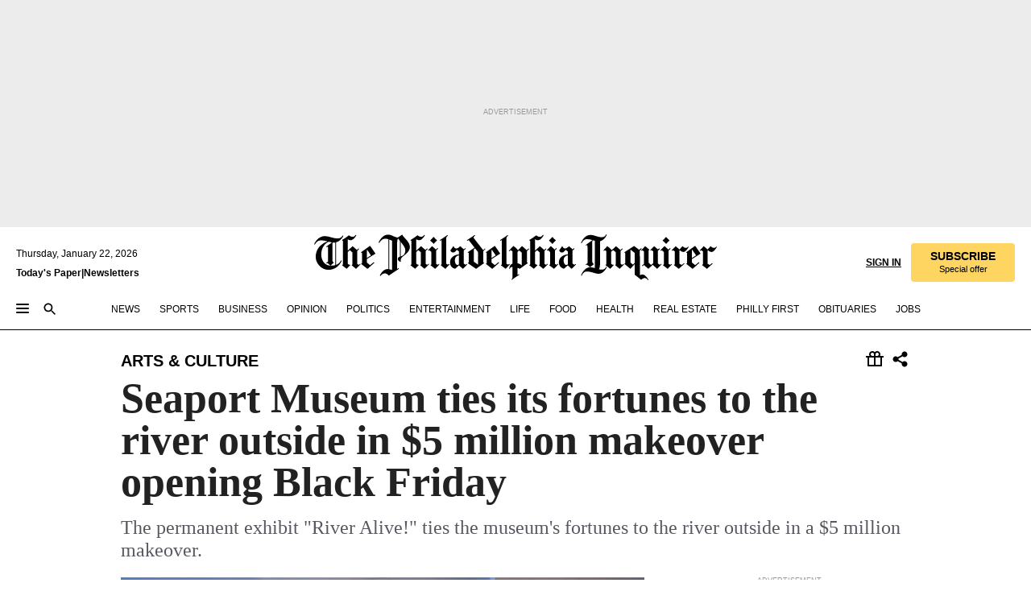

--- FILE ---
content_type: text/html; charset=utf-8
request_url: https://www.inquirer.com/philly/entertainment/arts/independence-seaport-museum-river-alive-new-exhibit-20181113.html
body_size: 61496
content:
<!DOCTYPE html><html lang="en"><head><link rel="preload" as="image" href="https://www.inquirer.com/resizer/v2/YUAGWQTZMZB2VD53M6QIK36LWE.jpg?auth=d26f31db477d9b4b727d7a8b717d49792ecdb38c90fb20ac88170bbfe385adf0&amp;width=760&amp;height=507&amp;smart=true" imageSrcSet="https://www.inquirer.com/resizer/v2/YUAGWQTZMZB2VD53M6QIK36LWE.jpg?auth=d26f31db477d9b4b727d7a8b717d49792ecdb38c90fb20ac88170bbfe385adf0&amp;width=800&amp;height=533&amp;smart=true 800w,https://www.inquirer.com/resizer/v2/YUAGWQTZMZB2VD53M6QIK36LWE.jpg?auth=d26f31db477d9b4b727d7a8b717d49792ecdb38c90fb20ac88170bbfe385adf0&amp;width=700&amp;height=467&amp;smart=true 700w,https://www.inquirer.com/resizer/v2/YUAGWQTZMZB2VD53M6QIK36LWE.jpg?auth=d26f31db477d9b4b727d7a8b717d49792ecdb38c90fb20ac88170bbfe385adf0&amp;width=600&amp;height=400&amp;smart=true 600w,https://www.inquirer.com/resizer/v2/YUAGWQTZMZB2VD53M6QIK36LWE.jpg?auth=d26f31db477d9b4b727d7a8b717d49792ecdb38c90fb20ac88170bbfe385adf0&amp;width=500&amp;height=333&amp;smart=true 500w,https://www.inquirer.com/resizer/v2/YUAGWQTZMZB2VD53M6QIK36LWE.jpg?auth=d26f31db477d9b4b727d7a8b717d49792ecdb38c90fb20ac88170bbfe385adf0&amp;width=400&amp;height=267&amp;smart=true 400w" imageSizes="(min-width: 1040px) 650px, calc(100vw - 16px)"/><link rel="preconnect" href="https://media.inquirer.com/"/><link rel="dns-prefetch" href="https://media.inquirer.com"/><link rel="preconnect" href="https://p543.inquirer.com/"/><link rel="dns-prefetch" href="https://p543.inquirer.com"/><link rel="stylesheet" type="text/css" href="https://htlbid.com/v3/inquirer-web.com/htlbid.css"/><script async="" src="https://htlbid.com/v3/inquirer-web.com/htlbid.js"></script><link rel="stylesheet" href="/pf/resources/dist/inquirer-light/css/style.css?d=1141"/><title>Seaport Museum ties its fortunes to the river outside in $5 million makeover opening Black Friday</title><link rel="apple-touch-icon-precomposed" sizes="57x57" href="https://media.inquirer.com/designimages/apple-touch-icon-57x57-precomposed.png"/><link rel="apple-touch-icon-precomposed" sizes="76x76" href="https://media.inquirer.com/designimages/apple-touch-icon-76x76-precomposed.png"/><link rel="apple-touch-icon-precomposed" sizes="120x120" href="https://media.inquirer.com/designimages/apple-touch-icon-60x60-precomposed@2x.png"/><link rel="apple-touch-icon-precomposed" sizes="152x152" href="https://media.inquirer.com/designimages/apple-touch-icon-76x76-precomposed@2x.png"/><link rel="apple-touch-icon-precomposed" sizes="180x180" href="https://media.inquirer.com/designimages/apple-touch-icon-60x60-precomposed@3x.png"/><link rel="icon" sizes="16x16" href="https://media.inquirer.com/designimages/apple-touch-icon-16x16-precomposed.png"/><link rel="icon" sizes="192x192" href="https://media.inquirer.com/designimages/touch-icon-192x192.png"/><link rel="apple-touch-icon-precomposed" href="https://media.inquirer.com/designimages/apple-touch-icon-precomposed.png"/><link rel="apple-touch-icon" href="https://media.inquirer.com/designimages/apple-touch-icon.png"/><meta name="robots" content="index, follow"/><meta name="googlebot-news" content="index"/><meta name="googlebot" content="index"/><meta name="copyright" content="(c) 2026 The Philadelphia Inquirer, LLC"/><meta name="distribution" content="global"/><meta name="rating" content="general"/><meta name="application-name" content="The Philadelphia Inquirer, LLC"/><meta property="og:site_name" content="Inquirer.com"/><meta name="viewport" content="width=device-width,minimum-scale=1,initial-scale=1,maximum-scale=1"/><meta name="arc_environment" content="fusion"/><meta property="fb:pages" content="6130721655"/><meta name="twitter:site" content="@PhillyInquirer"/><meta name="twitter:creator" content="@PhillyInquirer"/><meta property="og:locale" content="en_US"/><meta name="twitter:card" content="summary_large_image"/><script data-schema="Organization" type="application/ld+json">
        {
          "name": "The Philadelphia Inquirer, LLC",
          "url": "https://www.inquirer.com",
          "logo": "https://www.inquirer.com/pb/resources/dist/images/inquirer-logo-official-v2.svg",
          "sameAs": [
            "https://www.facebook.com/philadelphiainquirer/",
            "https://twitter.com/PhillyInquirer"
          ],
          "@type": "NewsMediaOrganization",
          "@context": "http://schema.org"
        }
      </script><script>
            var pmnAdmin = {};
            var PMNdataLayer = [{
              analytics: {}
            }];
          </script><link rel="canonical" href="https://www.inquirer.com/philly/entertainment/arts/independence-seaport-museum-river-alive-new-exhibit-20181113.html"/><meta property="og:title" content="Seaport Museum ties its fortunes to the river outside in $5 million makeover opening Black Friday"/><meta property="og:description" content="The permanent exhibit &quot;River Alive!&quot; ties the museum&#x27;s fortunes to the river outside in a $5 million makeover."/><meta property="og:image" content="https://www.inquirer.com/resizer/v2/YUAGWQTZMZB2VD53M6QIK36LWE.jpg?auth=d26f31db477d9b4b727d7a8b717d49792ecdb38c90fb20ac88170bbfe385adf0&amp;width=760&amp;height=507&amp;smart=true"/><meta property="og:image:width" content="2400"/><meta property="og:image:height" content="1600"/><meta name="twitter:title" content="Seaport Museum ties its fortunes to the river outside in $5 million makeover opening Black Friday"/><meta name="twitter:description" content="The permanent exhibit &quot;River Alive!&quot; ties the museum&#x27;s fortunes to the river outside in a $5 million makeover."/><meta name="twitter:image" content="https://www.inquirer.com/resizer/v2/YUAGWQTZMZB2VD53M6QIK36LWE.jpg?auth=d26f31db477d9b4b727d7a8b717d49792ecdb38c90fb20ac88170bbfe385adf0&amp;width=760&amp;height=507&amp;smart=true"/><meta name="cXenseParse:title" content="High-tech exhibit opens today at the Seaport Museum. Here&#x27;s why the stakes are high."/><meta property="article:section" content="Arts &amp; Culture, arts, arts"/><meta name="author" content="Stephan Salisbury"/><meta itemProp="description" name="description" content="The permanent exhibit &quot;River Alive!&quot; ties the museum&#x27;s fortunes to the river outside in a $5 million makeover."/><meta name="og:url" content="https://www.inquirer.com/philly/entertainment/arts/independence-seaport-museum-river-alive-new-exhibit-20181113.html"/><meta property="article:modified_time" content="2018-11-23T11:09:33-05:00"/><meta name="date" content="2018-11-13T13:18:00Z"/><meta name="article_id" content="XHZQKGRP6RCL3CYDTW5NVBOFVE"/><meta property="og:type" content="article"/><meta property="article:opinion" content="false"/><meta property="vf:unique_id" content="XHZQKGRP6RCL3CYDTW5NVBOFVE"/><meta name="sailthru.tags" content="arts-&amp;-culture,arts"/><meta name="sailthru.author" content="Stephan Salisbury"/><meta name="sailthru.date" content="2018-11-13T13:18:00Z"/><meta name="sailthru.title" content="Seaport Museum ties its fortunes to the river outside in $5 million makeover opening Black Friday"/><meta name="sailthru.description" content="The permanent exhibit &quot;River Alive!&quot; ties the museum&#x27;s fortunes to the river outside in a $5 million makeover."/><meta name="sailthru.image.full" content="https://www.inquirer.com/resizer/v2/YUAGWQTZMZB2VD53M6QIK36LWE.jpg?auth=d26f31db477d9b4b727d7a8b717d49792ecdb38c90fb20ac88170bbfe385adf0&amp;width=760&amp;height=507&amp;smart=true"/><meta name="sailthru.image.thumb" content="https://www.inquirer.com/resizer/v2/YUAGWQTZMZB2VD53M6QIK36LWE.jpg?auth=d26f31db477d9b4b727d7a8b717d49792ecdb38c90fb20ac88170bbfe385adf0&amp;width=760&amp;height=507&amp;smart=true"/><script data-schema="NewsArticle" type="application/ld+json">
    {
      "@context": "http://schema.org",
      "@type": "NewsArticle",
      "mainEntityOfPage": {
        "@type": "WebPage",
        "@id": "https://www.inquirer.com/philly/entertainment/arts/independence-seaport-museum-river-alive-new-exhibit-20181113.html"
      },
      "headline": "Seaport Museum ties its fortunes to the river outside in $5 million makeover opening Black Friday",
      "thumbnailUrl": "https://www.inquirer.com/resizer/v2/YUAGWQTZMZB2VD53M6QIK36LWE.jpg?auth=d26f31db477d9b4b727d7a8b717d49792ecdb38c90fb20ac88170bbfe385adf0&width=760&height=507&smart=true",
      "articleSection": "arts",
      "image": {
        "@type": "ImageObject",
        "url": "https://www.inquirer.com/resizer/v2/YUAGWQTZMZB2VD53M6QIK36LWE.jpg?auth=d26f31db477d9b4b727d7a8b717d49792ecdb38c90fb20ac88170bbfe385adf0&width=760&height=507&smart=true",
        "height": 1600,
        "width": 2400
      },
      "datePublished": "2018-11-13T08:18:00-05:00",
      "dateModified": "2018-11-13T08:18:00-05:00",
      "author": [{"@type":"Person","name":"Stephan Salisbury","url":"https://www.inquirer.com/author/salisbury_stephan/"}],
      "isAccessibleForFree": false,
      "hasPart": {
        "@type": "WebPageElement",
        "isAccessibleForFree": false,
        "cssSelector" : ".article-body-paywall"
      },
      "isPartOf": {
        "@type": ["CreativeWork", "Product"],
        "name": "The Philadelphia Inquirer",
        "productID": "inquirer.com:basic"
      },
      "publisher": {
        "@type": "NewsMediaOrganization",
        "name": "The Philadelphia Inquirer",
        "logo": {
          "@type": "ImageObject",
          "url": "https://media.inquirer.com/designimages/inquirer-logo-amp.png",
          "width": 600,
          "height": 60
        }
      },
      "description": "The permanent exhibit &quot;River Alive!&quot; ties the museum's fortunes to the river outside in a $5 million makeover.",
      "keywords": [
        "articleID/XHZQKGRP6RCL3CYDTW5NVBOFVE",
        "Type/Article",
        "target/Arts & Culture/arts/arts",
        "NavLink/arts"
      ],
      "identifier": {
        "@type": "PropertyValue",
        "propertyID": "articleID",
        "value": "XHZQKGRP6RCL3CYDTW5NVBOFVE"
      }
    }
    </script><script src="https://cdn.cookielaw.org/scripttemplates/otSDKStub.js" data-domain-script="c6dea5ec-f3a5-432d-8d99-556d91c9726b" type="text/javascript" charset="UTF-8" data-dLayer-name="PMNdataLayer"></script><script src="https://cdn.speedcurve.com/js/lux.js?id=283407416" defer="" crossorigin="anonymous"></script><script type="application/javascript" id="polyfill-script">if(!Array.prototype.includes||!(window.Object && window.Object.assign)||!window.Promise||!window.Symbol||!window.fetch){document.write('<script type="application/javascript" src="/pf/dist/engine/polyfill.js?d=1141&mxId=00000000" defer=""><\/script>')}</script><script id="fusion-engine-react-script" type="application/javascript" src="/pf/dist/engine/react.js?d=1141&amp;mxId=00000000" defer=""></script><script id="fusion-engine-combinations-script" type="application/javascript" src="/pf/dist/components/combinations/light.js?d=1141&amp;mxId=00000000" defer=""></script>
<script>(window.BOOMR_mq=window.BOOMR_mq||[]).push(["addVar",{"rua.upush":"false","rua.cpush":"false","rua.upre":"false","rua.cpre":"false","rua.uprl":"false","rua.cprl":"false","rua.cprf":"false","rua.trans":"","rua.cook":"false","rua.ims":"false","rua.ufprl":"false","rua.cfprl":"false","rua.isuxp":"false","rua.texp":"norulematch","rua.ceh":"false","rua.ueh":"false","rua.ieh.st":"0"}]);</script>
                              <script>!function(e){var n="https://s.go-mpulse.net/boomerang/";if("False"=="True")e.BOOMR_config=e.BOOMR_config||{},e.BOOMR_config.PageParams=e.BOOMR_config.PageParams||{},e.BOOMR_config.PageParams.pci=!0,n="https://s2.go-mpulse.net/boomerang/";if(window.BOOMR_API_key="PPACB-T4Q7H-SPCW8-FS2AT-3JVSH",function(){function e(){if(!o){var e=document.createElement("script");e.id="boomr-scr-as",e.src=window.BOOMR.url,e.async=!0,i.parentNode.appendChild(e),o=!0}}function t(e){o=!0;var n,t,a,r,d=document,O=window;if(window.BOOMR.snippetMethod=e?"if":"i",t=function(e,n){var t=d.createElement("script");t.id=n||"boomr-if-as",t.src=window.BOOMR.url,BOOMR_lstart=(new Date).getTime(),e=e||d.body,e.appendChild(t)},!window.addEventListener&&window.attachEvent&&navigator.userAgent.match(/MSIE [67]\./))return window.BOOMR.snippetMethod="s",void t(i.parentNode,"boomr-async");a=document.createElement("IFRAME"),a.src="about:blank",a.title="",a.role="presentation",a.loading="eager",r=(a.frameElement||a).style,r.width=0,r.height=0,r.border=0,r.display="none",i.parentNode.appendChild(a);try{O=a.contentWindow,d=O.document.open()}catch(_){n=document.domain,a.src="javascript:var d=document.open();d.domain='"+n+"';void(0);",O=a.contentWindow,d=O.document.open()}if(n)d._boomrl=function(){this.domain=n,t()},d.write("<bo"+"dy onload='document._boomrl();'>");else if(O._boomrl=function(){t()},O.addEventListener)O.addEventListener("load",O._boomrl,!1);else if(O.attachEvent)O.attachEvent("onload",O._boomrl);d.close()}function a(e){window.BOOMR_onload=e&&e.timeStamp||(new Date).getTime()}if(!window.BOOMR||!window.BOOMR.version&&!window.BOOMR.snippetExecuted){window.BOOMR=window.BOOMR||{},window.BOOMR.snippetStart=(new Date).getTime(),window.BOOMR.snippetExecuted=!0,window.BOOMR.snippetVersion=12,window.BOOMR.url=n+"PPACB-T4Q7H-SPCW8-FS2AT-3JVSH";var i=document.currentScript||document.getElementsByTagName("script")[0],o=!1,r=document.createElement("link");if(r.relList&&"function"==typeof r.relList.supports&&r.relList.supports("preload")&&"as"in r)window.BOOMR.snippetMethod="p",r.href=window.BOOMR.url,r.rel="preload",r.as="script",r.addEventListener("load",e),r.addEventListener("error",function(){t(!0)}),setTimeout(function(){if(!o)t(!0)},3e3),BOOMR_lstart=(new Date).getTime(),i.parentNode.appendChild(r);else t(!1);if(window.addEventListener)window.addEventListener("load",a,!1);else if(window.attachEvent)window.attachEvent("onload",a)}}(),"".length>0)if(e&&"performance"in e&&e.performance&&"function"==typeof e.performance.setResourceTimingBufferSize)e.performance.setResourceTimingBufferSize();!function(){if(BOOMR=e.BOOMR||{},BOOMR.plugins=BOOMR.plugins||{},!BOOMR.plugins.AK){var n=""=="true"?1:0,t="",a="aoekdgiccueui2lsteta-f-1eb41f703-clientnsv4-s.akamaihd.net",i="false"=="true"?2:1,o={"ak.v":"39","ak.cp":"689028","ak.ai":parseInt("653835",10),"ak.ol":"0","ak.cr":8,"ak.ipv":4,"ak.proto":"h2","ak.rid":"29a96a8e","ak.r":51990,"ak.a2":n,"ak.m":"dscr","ak.n":"ff","ak.bpcip":"3.136.161.0","ak.cport":38350,"ak.gh":"2.17.209.132","ak.quicv":"","ak.tlsv":"tls1.3","ak.0rtt":"","ak.0rtt.ed":"","ak.csrc":"-","ak.acc":"","ak.t":"1769117990","ak.ak":"hOBiQwZUYzCg5VSAfCLimQ==QOxhqGY1QHuit70ttI5vPfZ8cXUWug9mgWD88cbyyHWhzO4ykjArv1a2HmVLF/f0UbphEouHneIovlwEzMEuSHsYFLgr0dVUrHEvAo1DvmqjrDU7wDnwBor5dK/IFr1+arAJZD5cucy4G2nESUNSIqeJ6+oDWuNtlhDSHm6+0NGRWP2NAa9EK2rM3oX37piogPFmYj1OJG+mH+HQGR/dJGOUQfoTfdC1nSB58mhvCriqsEiKGIbf2znVQBQQAKAJgfDhR2auX2GlEkmHdTGhc3iO/dbJ4XpHS8OubOzmVe2gDeYss3urNrZrVBGoMxuTqP6qdszMCQW/7gR+mXGN3KxEhiEBl0V4UUe6+X+kn74WZ72qVFeMgSYhOKwFWTgdLMdrd1J9Wfevb9c3GlsgA/WkvFPR1w8FZ2rXrRZ/GVE=","ak.pv":"123","ak.dpoabenc":"","ak.tf":i};if(""!==t)o["ak.ruds"]=t;var r={i:!1,av:function(n){var t="http.initiator";if(n&&(!n[t]||"spa_hard"===n[t]))o["ak.feo"]=void 0!==e.aFeoApplied?1:0,BOOMR.addVar(o)},rv:function(){var e=["ak.bpcip","ak.cport","ak.cr","ak.csrc","ak.gh","ak.ipv","ak.m","ak.n","ak.ol","ak.proto","ak.quicv","ak.tlsv","ak.0rtt","ak.0rtt.ed","ak.r","ak.acc","ak.t","ak.tf"];BOOMR.removeVar(e)}};BOOMR.plugins.AK={akVars:o,akDNSPreFetchDomain:a,init:function(){if(!r.i){var e=BOOMR.subscribe;e("before_beacon",r.av,null,null),e("onbeacon",r.rv,null,null),r.i=!0}return this},is_complete:function(){return!0}}}}()}(window);</script></head><body><div>
                <script type="text/javascript">
                  function OptanonWrapper() { }
                </script>
              </div><noscript>
          <iframe src="https://www.googletagmanager.com/ns.html?id=GTM-M4NMCHW"
          height="0" width="0" style="display:none;visibility:hidden"></iframe></noscript><div id="fusion-app" class=""><div class="article-body article-body-paywall type-body-text"><a class="sr-only focus:not-sr-only active:not-sr-only hover:not-sr-only" href="#article-body">Skip to content</a><header id="app-bar" class="app-bar header top-0 sticky z-[11]"><div data-ad-name="article/top_banner_masthead" class="text-center container-column
          bg-[#ececec] overflow-hidden py-4 flex-col justify-center items-center flex min-h-[50px] md:min-h-[90px] lg:min-h-[250px]"><div class="type-button absolute z-0"><div class="advertisement-text font-light xxs:leading-5 xs:leading-none text-[9px] text-[#999] tracking-normal uppercase justify-center flex flex-row mb-1">Advertisement</div></div><div class="container-row justify-center w-full z-1"><div class="arcad bg-none my-0 mx-auto min-h-0 min-w-0 ad-responsive text-center "><div class="htlad-web-top_banner_masthead" data-unit="phl.entertainment/arts/article/top_banner" data-targeting="{&quot;position&quot;:&quot;slider&quot;,&quot;position_type&quot;:&quot;slider_section&quot;}"></div></div></div></div><nav class="global-app-bar sticky top-0 border-solid z-[11] inset-x-0 border-b bg-white "><div class="h-[62px] flex flex-col max-w-[1240px] mx-auto px-5 justify-center relative lg:h-[127px] bg-white"><div class="static lg:relative"><div class="transition-all lg:w-[616px] left-0 flex flex-col
        overflow-hidden duration-200 absolute w-full top-16
        lg:left-8 shadow-md lg:top-[128px] h-0"><div class="flex flex-col bg-white space-y-3 p-3 shadow-md inq-dropdown-menu px-7 py-4 "><div class="relative"><input type="text" placeholder="Search" aria-required="false" aria-label="Search" id="search" class="font-grot10 border border-solid border-neutral-dark-gray focus:border-primary-blue active:border-primary-blue w-full px-6 py-3 text-4"/><div class="absolute top-1 right-1"><button class="cursor-pointer p-2 bg-transparent"><svg xmlns="http://www.w3.org/2000/svg" width="20" height="20" viewBox="0 0 24 24"><use href="#search-icon-circle"></use><use href="#search-icon-line"></use></svg></button></div></div></div></div></div><div class="flex flex-row flex-auto"><svg xmlns="http://www.w3.org/2000/svg" class="hidden"><defs><path d="M0 0h24v24H0z" fill="none" id="search-icon-circle"></path><path d="M15.5 14h-.79l-.28-.27C15.41 12.59 16 11.11 16 9.5 16 5.91 13.09 3 9.5 3S3 5.91 3 9.5 5.91 16 9.5 16c1.61 0 3.09-.59 4.23-1.57l.27.28v.79l5 4.99L20.49 19l-4.99-5zm-6 0C7.01 14 5 11.99 5 9.5S7.01 5 9.5 5 14 7.01 14 9.5 11.99 14 9.5 14z" id="search-icon-line"></path></defs></svg><div class="flex-1 flex items-center space-x-2 lg:hidden"><button type="button" role="button" aria-label="Full navigation" aria-haspopup="true" aria-expanded="false" class="flex flex-col h-3 w-4 p-0 rounded
      justify-center items-center group cursor-pointer bg-transparent"><div class="h-0.5 w-4 rounded-full transition ease
      transform duration-300 opacity-100 group-hover:opacity-50  bg-black"></div><div class="h-0.5 w-4 my-[3px] rounded-full
      transition ease transform duration-300 opacity-100 group-hover:opacity-50 bg-black"></div><div class="h-0.5 w-4 rounded-full transition
      ease transform duration-300 opacity-100 group-hover:opacity-50  bg-black"></div></button><button class="cursor-pointer p-2 mt-1 bg-transparent" aria-label="Search" aria-haspopup="true" aria-expanded="false"><svg xmlns="http://www.w3.org/2000/svg" width="20" height="20" viewBox="0 0 24 24"><use href="#search-icon-circle"></use><use href="#search-icon-line"></use></svg></button></div><div class="hidden flex-1 flex-col space-y-1 justify-center lg:flex lg:pt-3"><div class="flex flex-row items-center"><div aria-label="Thursday, January 22, 2026" class="text-3 mb-1 mr-1">Thursday, January 22, 2026</div></div><div class="flex gap-1 text-3 font-bold leading-3.5 "><a href="https://eedition.inquirer.com/" id="todayspaper" data-link-type="global-nav" aria-label="Print Copy of Today&#x27;s Paper" role="link" class="no-underline text-black">Today&#x27;s Paper</a>|<a class="no-underline text-black" href="https://www.inquirer.com/newsletters/" data-link-type="global-nav" aria-label="Newsletters" role="link">Newsletters</a></div></div><div class="flex-1 text-center justify-center items-center flex"><a data-link-type="global-nav" aria-label="The Philadelphia Inquirer - Go to homepage link" role="link" class="flex-1 relative w-[140px] sm:w-[325px] lg:w-[500px]" href="/"><div class="absolute left-0 right-0 h-full flex items-center text-black"><svg class="transition-all duration-500 w-[140px] mx-auto opacity-100 sm:opacity-0  w-[140px]" xmlns="http://www.w3.org/2000/svg" viewBox="0 0 1124.32 253.93" fill="currentColor"><path d="M290.15,136.89V155.6s13.26,11.37,18.47,14.68l19.9-16.58,3.32,3.79-36.95,32.68H293l-33.63-26.29v-2.13s4.5-1.18,4.5-2.61V104.67c0-1.66-5-3.55-5-3.55V99l47.37-34.11h2.84l28.18,40.74v1.89ZM292.29,86l-2.13,1.66v43.82l23-14.92Z"></path><path d="M589.13,190.19h-1.42l-23.45-18.95v-2.13s3.08-1.18,3.08-3.55V99.72s-9-8.76-14.92-12.08l-10.66,9V163s5.92,5.45,8.76,5.45a6.3,6.3,0,0,0,4-1.18l1.42,2.61L537.26,190.2h-1.42l-25.11-19.42v-2.13s4.74-1.89,4.74-3.55V93.81s-5.21-5.21-8.53-5.21c-1.89,0-3.55,1.42-5.68,3.32l-2.37-3.08L519.73,66.1h1.42s18.71,12.79,23,22l23.68-22h1.42L592.9,86.71,601.66,78l3.08,3.32L593.61,92.16V162.5s4.74,5.68,9,5.68c2.13,0,4.74-2.61,6.87-4.5l2.61,2.84Z"></path><path d="M770.86,168.34,747.5,190.19h-1.42l-23.45-20.84-8,7.34-3.32-3.55,10.66-9.47V94.51s-6.64-5.68-8.54-5.68-2.61,1.18-4.74,3.08l-2.13-3.08,22-22.74H730l21.32,18v2.37s-3.08,1.42-3.08,3.79V157s8.53,9.24,14,12.32l10.89-9.24V94s-8.05-5.92-9.71-5.92c-1.42,0-2.84,1.18-3.79,1.89l-1.9-2.84L777.8,66.09h1.42l20.61,17.29,6.63-5.92L809.78,81,799.36,91v69.87s7.82,7.34,10.66,7.34c1.9,0,5.45-3.79,7.58-5.68l2.61,2.84-24.16,24.87h-1.42Z"></path><path d="M853.83,190.19h-1.42l-24.63-18.95v-2.13s4.26-1.18,4.26-3.55V97.82s-6.4-6.63-11.84-10.18l-3.79,3.55-2.84-3.08,21.79-22.26h1.42l20.84,18.71,8.76-8.76,3.08,3.32L858.33,90v72.47s5,5.45,9.47,5.45c1.9,0,5-3.08,7.11-5l2.37,3.08ZM845.78,52.1h-2.13s-9.47-10.66-17.76-17.05V32.92a83.15,83.15,0,0,0,17.05-17.76h2.13s8.76,10.42,17.76,17.53v2.13A107.19,107.19,0,0,0,845.78,52.1Z"></path><path d="M940.52,97.58c-6.63,0-12.55-2.37-18.47-8.29H918.5v73s9,6.63,11.6,6.63c1.9,0,10.66-7.58,12.79-9.47l3.08,3.08-30.79,27.71h-1.42l-25.34-19.42v-2.13s3.79-1.89,3.79-3.55V94.75s-6.16-5.45-9-6.39c-1.9,0-3.08,1.42-5.21,3.32l-2.84-2.84L896.48,66.1h1.66l20.37,18,15.63-18h2.13s7.1,8.76,15.87,8.76c5.21,0,10.42-1.18,14.21-7.11l2.84,1.42C964.67,78.87,951.65,97.58,940.52,97.58Z"></path><path d="M986.94,136.89V155.6s13.26,11.37,18.47,14.68l19.89-16.58,3.32,3.79-36.95,32.68h-1.89L956.15,163.9v-2.13s4.5-1.18,4.5-2.61V104.69c0-1.66-5-3.55-5-3.55V99l47.37-34.11h2.84l28.19,40.74v1.89ZM989.07,86l-2.13,1.66v43.82l23-14.92Z"></path><path d="M1095.65,97.58c-6.63,0-12.55-2.37-18.47-8.29h-3.55v73s9,6.63,11.6,6.63c1.9,0,10.66-7.58,12.79-9.47l3.08,3.08-30.79,27.71h-1.42l-25.34-19.42v-2.13s3.79-1.89,3.79-3.55V94.75s-6.16-5.45-9-6.39c-1.9,0-3.08,1.42-5.21,3.32l-2.84-2.84,21.32-22.74h1.66l20.37,18,15.63-18h2.13s7.1,8.76,15.87,8.76c5.21,0,10.42-1.18,14.21-7.11l2.84,1.42C1119.8,78.87,1106.78,97.58,1095.65,97.58Z"></path><path d="M185,26.52V90.23l.24.24,25.82-24.4h1.42l23.68,20.61,8.76-8.76L248,80.76,236.87,92.13v70.34s4.74,5.68,9,5.68c2.37,0,5.68-3.55,7.82-5.68l2.84,2.84-25.11,24.87H230l-22.5-18.71v-2.13s3.08-1.18,3.08-3.55V100s-7.82-8-14.21-12.08L185,97.82v63.71c.47,1.18,5,7.11,12.79,7.11l.47,2.61L179.55,190.2h-1.42l-23.92-18.95v-2.13s4.5-1.89,4.5-3.55V37.67c0-2.84-5.21-3.55-5.21-3.55V31.51c18.71-10.42,37.66-25.58,37.66-25.58h1.66s21.37,19.86,36.47-2.84L233.08,5C206.8,50.67,185,26.52,185,26.52Z"></path><path d="M699.79,227.44l-.26-137.62,10.7-10.44-3.06-3.31-10.69,9.67-28-20.62h-1.53l-52.7,34.37V101a17.82,17.82,0,0,1,4.85,2.36,2.34,2.34,0,0,1,.71.94s0,.05,0,.51v53.74a1.29,1.29,0,0,1-.37,1s-.92,1.22-4.72,2.22v1.53l32.08,27h1.53l22.4-25.46h.51l.26,2.68-.35,55.86,35.23,27.5h1.78s19.3-22.64,36.67,3.06l3-2S723,205.59,699.79,227.44Zm-28.52-69.75-9.42,9.67c-3.29-1.53-13.75-12-13.75-12V86.49l1-.76c4.43,2.37,22.15,17.06,22.15,17.06v54.9Z"></path><path d="M120.33,169.06V44.42C147,38.2,160.78,8.79,160.78,8.79l-4-2.16a27,27,0,0,1-7.5,9.79c-10.35,8-20.07,7.47-36,5a98.05,98.05,0,0,1-11.6-2.69c-5.19-1.4-8.12-2.28-8.12-2.28-17.1-5-24.74-5.63-24.74-5.63-8.67-1-13.82-1-16.8-.63a35.24,35.24,0,0,0-3.82.63c-12.87,3-22.62,10-30,17A76,76,0,0,0,0,54.82l3.77,2A59.7,59.7,0,0,1,7.06,51a44.79,44.79,0,0,1,9.18-10.64,29.7,29.7,0,0,1,8.1-4.87,24.9,24.9,0,0,1,8-1.94c6.88-.63,18,.67,27,2.3,8.15,1.48,14.56,3.27,14.56,3.27C-9.31,70.84,10.7,141.8,10.7,141.8a73.15,73.15,0,0,0,31.5,43.58A69.91,69.91,0,0,0,57,192.54,68.51,68.51,0,0,0,72.56,196a78.56,78.56,0,0,0,16-.19A70.54,70.54,0,0,0,107.82,191a64.8,64.8,0,0,0,9.8-5,84.07,84.07,0,0,0,21.5-19.26,131.28,131.28,0,0,0,13.48-20.66L148.71,144C137,164.43,120.33,169.06,120.33,169.06ZM66.07,158.41l2.8,3,4-2.93L90,173.05a55.29,55.29,0,0,1-13.66-2.2,42.32,42.32,0,0,1-7.63-3,48.84,48.84,0,0,1-12.3-9.1,61.29,61.29,0,0,1-6.08-7.28,55.19,55.19,0,0,1-5.91-10.69,61.74,61.74,0,0,1-3-8.85,72.08,72.08,0,0,1-1.64-8.25,85.79,85.79,0,0,1-.77-12.64s0-4.37.52-9.47a80.83,80.83,0,0,1,1.68-10.51,79.34,79.34,0,0,1,4.58-14.3,76.39,76.39,0,0,1,9.63-16.32A71.79,71.79,0,0,1,79.79,40.74s9.52,2.31,18.06,4L66,68.6l2.79,3,5.63-4.22a2.44,2.44,0,0,1,.33.47,7.82,7.82,0,0,1,.74,1.85s.08.31.19.77a32.74,32.74,0,0,1,.59,3.69c.1,1.07.25,2.53.33,4,.06,1.23.06.82.15,3.73,0,.46.07,1.71.07,3.38,0,3,0,7.23-.08,10.85,0,3.85,0,4,0,4l0,18-.08,29.51v2.83l-10.65,8M102.81,45.7a44.78,44.78,0,0,0,13.53-.48V170.36a58.59,58.59,0,0,1-11.61,2.24c-2.23.28-7.26.48-7.26.48-2.57.18-7.44,0-7.44,0l18.24-16.55a18.12,18.12,0,0,1-6.72-8,11.19,11.19,0,0,1-.4-1.25,10.37,10.37,0,0,1-.26-1.67c0-.54,0-1.05,0-1.44v-.72l0-7.22,0-89"></path><path d="M517.57,180.94,514,178.78a26.53,26.53,0,0,1-6.64,9.79c-9.16,8-17.76,7.47-31.84,5-.69-.12-1.33-.25-2-.39.58-.9,1.15-1.9,1.72-3A35.91,35.91,0,0,0,479,177.89c.45-4.77.54-8.8.54-8.8l.88-32.3.24-39.63V38l1.08-.24c23.61-6.22,35.8-35.63,35.8-35.63L514,0a26.53,26.53,0,0,1-6.64,9.79c-9.16,8-17.76,7.47-31.84,5a78.31,78.31,0,0,1-10.26-2.69c-4.59-1.4-7.19-2.28-7.19-2.28-15.13-5-21.89-5.63-21.89-5.63-7.67-1-12.23-1-14.86-.63a28,28,0,0,0-3.38.63c-11.39,3-20,10-26.51,17a77.9,77.9,0,0,0-16.15,27l3.34,2a62.21,62.21,0,0,1,2.91-5.89,43.31,43.31,0,0,1,8.13-10.64,25.53,25.53,0,0,1,7.17-4.87,20,20,0,0,1,7.1-1.94c6.09-.63,15.9.67,23.85,2.3,4.26.87,8,1.85,10.3,2.51L400.85,59.38,404,62.67l4.79-3.49s3.06,1.31,2.81,27.13l-.1,72.87-1.17.8-9.47,6.9,3.13,3.3,4-2.92,17.51,14.86h0a28.34,28.34,0,0,0-4.1.22A28,28,0,0,0,418,183c-11.39,3-20,10-26.51,17a77.9,77.9,0,0,0-16.15,27l3.34,2a62.21,62.21,0,0,1,2.91-5.89,43.31,43.31,0,0,1,8.13-10.64,25.53,25.53,0,0,1,7.17-4.87,20,20,0,0,1,7.1-1.94c6.09-.63,15.9.67,23.85,2.3,7.21,1.48,12.88,3.27,12.88,3.27,19.31,5.72,30.36,10.41,47,3.24C507,206.12,517.57,180.94,517.57,180.94Zm-92.07,1.14L446.45,165l-4.78-4.31a14.69,14.69,0,0,1-4.21-9.94V37.58l5.69-4.37,2.76.87s2.52.69,6,1.6V170c.13,9.19-.67,14.19-1.14,16.33-10-2.91-14.59-3.36-14.59-3.36a91.37,91.37,0,0,0-10.47-.85Z"></path></svg></div><div class="absolute left-0 right-0 h-full flex items-center text-black"><svg class="transition-all duration-500 sm:w-[325px] mx-auto opacity-0 sm:opacity-100  lg:w-[500px]" xmlns="http://www.w3.org/2000/svg" viewBox="0 0 1249.3 142.76" fill="currentColor"><g><g><path d="M550.35,77V87.48s7.49,6.44,10.34,8.24l11.23-9.29,2,2.1L553.05,107h-1L533,92.12V90.93s2.55-.6,2.55-1.5V58.87c0-1-2.7-2.1-2.7-2.1v-1.2L559.49,36.4H561l15.87,22.92v1Zm1.2-28.77-1.2,1.05V73.85l12.88-8.39ZM594.39,107h-.9L579.86,96.32v-1.2s2.25-.75,2.25-2.1V18.13L582,18l-4.5,2.24-.89-2.09c9.43-5.7,23.66-16,23.66-16l1.35,1.79s-4.79,3.45-4.79,7V91.23s3.29,2.84,5.09,2.84c1,0,2.4-1.2,3.6-2.24l1.64,1.79Zm150,0h-.9L729.66,96.32v-1.2s2.39-.75,2.39-2.1V55a43.15,43.15,0,0,0-6.74-5.7l-2.09,1.95-1.5-1.8L733.85,37h.9l11.68,10.49,5-5,1.64,2-6.14,6.14V91.38s2.7,3,5.25,3c1,0,2.84-1.65,4-2.69l1.35,1.64Zm-4.5-77.74h-1.2a95.73,95.73,0,0,0-10-9.59v-1.2a45.23,45.23,0,0,0,9.58-10h1.2a74,74,0,0,0,10,9.89v1.19a60.87,60.87,0,0,0-9.59,9.74M948.21,107h-.75L934.28,96.32v-1.2s1.65-.75,1.65-2.1V56s-5.1-4.94-8.39-6.74l-6,4.95V91.68s3.29,3,4.94,3a4,4,0,0,0,2.25-.6l.74,1.35L919,107h-.75L904.17,96v-1.2s2.55-1,2.55-1.95V52.73s-2.85-3-4.8-3c-1,0-1.95.9-3.14,2l-1.35-1.8,11.68-12.73h.9s10.49,7.19,12.88,12.28l13.34-12.28H937l13.34,11.53,4.94-4.94,1.8,1.95-6.29,6.14V91.38s2.69,3.14,5.09,3.14c1.2,0,2.7-1.5,3.89-2.55l1.35,1.65Zm102.16-12.28-13,12.28h-.9l-13.18-11.68-4.5,4L1017,97.37l6-5.4V53s-3.75-3.15-4.8-3.15-1.49.75-2.69,1.8l-1.2-1.8,12.43-12.73h.75l12,10v1.34s-1.79.9-1.79,2.1v37.6s4.79,5.24,7.94,7l6.14-5.24V52.88s-4.5-3.45-5.54-3.45c-.75,0-1.5.75-2.1,1.2L1043,49l11.38-11.83h.75l11.54,9.74,3.74-3.45,2,2.1-5.84,5.54v39.4s4.34,4,6,4c1,0,3-2.1,4.19-3.14l1.5,1.49L1064.6,107h-.75ZM1097.11,107h-.75l-13.93-10.63v-1.2s2.39-.75,2.39-2.1V55a47.17,47.17,0,0,0-6.59-5.7l-2.1,1.95-1.64-1.8L1086.77,37h.75l11.68,10.49,5-5,1.79,2-6.29,6.14V91.38s2.85,3,5.4,3c1,0,2.69-1.65,3.89-2.69l1.35,1.64Zm-4.5-77.74h-1.2a95.73,95.73,0,0,0-10-9.59v-1.2a45.23,45.23,0,0,0,9.58-10h1.2a74,74,0,0,0,10,9.89v1.19a68.72,68.72,0,0,0-9.59,9.74m53.33,25.62a14.29,14.29,0,0,1-10.49-4.65h-1.94V91.23S1138.6,95,1140,95c1.2,0,6.14-4.34,7.34-5.39l1.65,1.8L1131.56,107h-.75L1116.58,96v-1.2s2.1-1,2.1-1.95V53.18s-3.45-3-5.1-3.6c-1,0-1.64.9-2.84,2l-1.65-1.65,12-12.73h.9l11.54,10,8.83-10h1.2s3.9,4.94,8.84,4.94c3,0,5.84-.75,8.09-4l1.5.75c-2.55,5.54-9.89,16-16,16M1172,77V87.48s7.49,6.44,10.34,8.24l11.24-9.29,1.79,2.1L1174.7,107h-1l-19-14.83V90.93s2.54-.6,2.54-1.5V58.87c0-1-2.69-2.1-2.69-2.1v-1.2L1181,36.4h1.65l15.88,22.92v1Zm1.2-28.77-1.2,1.05V73.85l12.89-8.39Zm59.92,6.6c-3.74,0-7-1.35-10.33-4.65h-2.1V91.23s5.09,3.74,6.59,3.74c1,0,6-4.34,7.19-5.39l1.8,1.8L1218.89,107h-.75L1203.91,96v-1.2s2.1-1,2.1-1.95V53.18s-3.45-3-5.09-3.6c-1.05,0-1.8.9-3,2l-1.5-1.65,12-12.73h.9l11.39,10,8.84-10h1.19s4,4.94,9,4.94c2.85,0,5.84-.75,7.94-4l1.65.75c-2.55,5.54-9.89,16-16.18,16m-573-2.55V86.73c0,1,2.7,1.8,2.7,1.8v1L638.28,107.1h-.75a29.51,29.51,0,0,0-6.44-3l-.15.15V126l.15.15,4.35-2.1,1,1.65c-13.18,8.69-23.51,16-23.51,16l-.9-1.35s3.14-2.7,3.14-5.09V101.41c-3.44.3-6.74.75-8.54,6.14l-1.34-.3c0-7.34,3.14-13.33,9.88-16.17V53.33s-3.44-3.75-5.54-3.75c-1.35,0-3.3,2.25-4.49,3.45l-1.5-1.5,14.08-15h.9s11.53,7.79,13.48,13.33L644.57,36.7h.75L659.7,49.43,664.94,44l1.65,1.8Zm-15.88,4.79s-5.39-5.09-8.83-7l-4.35,4.35v35.5c4.49,1.35,7.64,2,13,6.59l.15-.15Zm40.9-42.24s12.28,13.63,27-12.13L710,1.65c-8.54,12.73-20.52,1.65-20.52,1.65h-.9a178.85,178.85,0,0,1-21.12,14.38v1.49s2.85.3,2.85,1.95V93c0,1-2.55,2.1-2.55,2.1v1.2L681.27,107H682l10.64-10.63-.3-1.5a8.46,8.46,0,0,1-7.19-4V55l6.44-5.55a54.19,54.19,0,0,1,7.94,6.74v37c0,1.35-1.8,2.1-1.8,2.1v1.2L710.48,107h.75l14.08-14.08-1.5-1.49c-1.19,1.19-3.14,3.14-4.49,3.14-2.4,0-4.94-3.14-4.94-3.14V51.83l6.14-6.44-1.65-1.65-4.94,4.94L700.6,37.15h-.75L685.32,50.78l-.15-.15Zm325.35,113.1c13-12.29,27,13.78,27,13.78l-1.65,1c-9.74-14.38-20.67-1.65-20.67-1.65h-1l-19.77-15.58.15-31.31-.15-1.5h-.15L981.46,107h-.75L962.59,91.83v-.9a6.78,6.78,0,0,0,2.7-1.2.53.53,0,0,0,.15-.6V58.57c0-.3-.45-.45-.45-.45a8.56,8.56,0,0,0-2.7-1.35v-.9L992,36.55h.9l15.73,11.68,6-5.54,1.8,2-6,5.84ZM994.35,88.68V57.82s-9.89-8.39-12.44-9.59l-.6.3v38.8s6,5.84,7.79,6.74Zm-204-51.53c-15.28,15.43-20.07,0-20.07,0h-1.2l-8.84,12.73v.6c1.35,2.55,3.75,6.14,9.29,6.14,4.5,0,8.24-5.84,10.79-8.39l6.59,5.1v9.14c-14.53,1-27.71,9.28-27.71,24.41,0,10.49,6.59,17.53,15,20.07h1l11.54-10.48h.15L798.41,107h.75l13.63-13.18L811.45,92c-1.2,1-2.7,2.4-3.9,2.4-2.55,0-5.84-4-5.84-4V50.48l6-5.84-1.65-1.8-4.34,3.9-10.49-9.59Zm-3.44,28V93.32s-1.5,1.8-5.09,1.8c-4.35,0-7.79-5.84-7.79-14.53s4.34-13.78,12.88-15.43m41-38.2,2,1.2C832.42,21.57,837.81,15,847,15a62.32,62.32,0,0,1,16.32,2.85l-21,15.42,1.8,2,2.7-2c.15,0,1.5,1.2,1.5,15.28v40.9l-6,4.34,1.8,2,2.25-1.65,9.73,8.24c-13.48,0-24.11,13.93-28.16,25.32l2,1.19c2.7-6.74,7.34-13.33,16.63-13.33,12.28,0,26.36,7.19,36.1,7.19,11.53,0,21.27-11.23,25.31-21l-1.94-1.2a14.29,14.29,0,0,1-13.63,9.29,45.9,45.9,0,0,1-8.09-1h-.45a1.13,1.13,0,0,0-.6-.15c1.94-3,2.54-4.94,3.14-9.29.9-7,.9-20.37.9-29.95V21.27c13.33-3,19.92-18.42,20.67-20.07L906,0c-2.4,6-7.49,9.14-14.23,9.14-11.24,0-23.52-7.34-34-7.34-15.58,0-25.31,13.48-29.81,25.16m28.31,75.35,11.69-9.59c-2.7-2.09-5.09-4.49-5.09-7.94V21.12l3.29-2.55a39,39,0,0,0,4.94,1.5v75.5a85,85,0,0,1-.6,9.14,57.4,57.4,0,0,0-14.23-2.4M163.28,77l26.51-16.63v-1L173.91,36.4h-1.64L145.6,55.57v1.2s2.85,1,2.85,2.1V89.43c0,.9-2.55,1.5-2.55,1.5v1.19L164.78,107H166l20.68-18.42-1.8-2.1-11.24,9.29c-2.84-1.8-10.33-8.24-10.33-8.24Zm1.2-28.77,11.68,17.23-12.88,8.39V49.28ZM375.84,107,389,93.32l-1.35-1.64c-1.2,1-3,2.69-4,2.69-2.55,0-5.25-3-5.25-3V50.63l6.3-6.14-1.8-2-4.94,5L366.25,37h-.9L353.22,49.43l1.5,1.8L357,49.28a47.51,47.51,0,0,1,6.6,5.7V93c0,1.35-2.4,2.1-2.4,2.1v1.2L374.94,107Zm-4.5-77.74a60.87,60.87,0,0,1,9.59-9.74V18.28a73.67,73.67,0,0,1-10-9.89h-1.2a45.4,45.4,0,0,1-9.59,10v1.2a96.3,96.3,0,0,1,10,9.59ZM407.45,107h-.9L392.92,96.32v-1.2s2.24-.75,2.24-2.1V18.13L395,18l-4.34,2.24-1.05-2.09c9.44-5.7,23.67-16,23.67-16l1.5,1.79s-4.8,3.45-4.8,7V91.23s3.15,2.84,4.95,2.84c1,0,2.39-1.2,3.59-2.24l1.65,1.79ZM104.11,14.83v35.8l.15.15,14.53-13.63h.75l13.33,11.53,4.94-4.94,1.65,1.65-6.14,6.44V91.38s2.55,3.14,4.94,3.14c1.35,0,3.3-2,4.5-3.14l1.49,1.49L130.17,107h-.75L116.69,96.47v-1.2s1.8-.75,1.8-2.1v-37a54.19,54.19,0,0,0-7.94-6.74L104.11,55v35.8a8.46,8.46,0,0,0,7.19,4l.3,1.5L101,107h-.75L86.73,96.32v-1.2s2.55-1.05,2.55-2.1V21.12c0-1.65-2.85-1.95-2.85-1.95V17.68A178.85,178.85,0,0,0,107.55,3.3h.9s12,11.08,20.52-1.65l2.1,1.05c-14.68,25.76-27,12.13-27,12.13m212.56,0v35.8l.15.15,14.53-13.63h.75l13.33,11.53,4.94-4.94,1.8,1.65-6.29,6.44V91.38s2.55,3.14,5.09,3.14c1.2,0,3.15-2,4.35-3.14L357,92.87,342.73,107H342L329.25,96.32v-1.2s1.8-.6,1.8-2v-37a61.18,61.18,0,0,0-7.94-6.89L316.67,55v35.8a8.48,8.48,0,0,0,7.19,4l.3,1.5L313.52,107h-.75L299.29,96.32v-1.2s2.55-1.2,2.55-2.1V21.12c0-1.65-2.85-1.95-2.85-1.95V17.68A178.85,178.85,0,0,0,320.11,3.3h.9s12.14,11.08,20.53-1.65l2.09,1.05c-14.68,25.76-27,12.13-27,12.13M452.83,37.15c-15.28,15.43-20.07,0-20.07,0h-1.2l-9,12.73v.6c1.5,2.55,3.9,6.14,9.29,6.14,4.65,0,8.24-5.84,10.79-8.39l6.74,5.1v9.14c-14.68,1-27.71,9.28-27.71,24.41A20.22,20.22,0,0,0,436.51,107h1.19l11.39-10.48h.3L460.77,107h.9l13.48-13.18L473.81,92c-1.2,1-2.55,2.4-3.75,2.4-2.55,0-5.84-4-5.84-4V50.48l6-5.84-1.8-1.8-4.19,3.9-10.64-9.59Zm-3.44,28V93.32a7.25,7.25,0,0,1-5.24,1.8c-4.2,0-7.64-5.84-7.64-14.53s4.34-13.78,12.88-15.43m-192,42.39,4.49-2.54,1.2,2.09-31.6,21.28c-4.05-5.1-8.39-6.9-12.29-6.9-5.84,0-10.78,3.9-13.18,8.09-.6-.3-2.1-1-2.25-1.19.9-2.25,9.44-22,26.82-20.53V15.13a34.09,34.09,0,0,0-9.59-1.5c-12.88,0-18.13,12-18.58,13.48l-2.54-1.94C205.37,13.93,214.81.9,229.49.9c10.63,0,18.27,7.79,30,9.14l13-8.84h1c2.09,7.79,23.52,21.27,23.52,38.05,0,13.48-13.64,23.51-22.47,30-4.5,3.29-6.15,8.23-6.15,13.48a8.36,8.36,0,0,0,.3,2.39l-.89.6c-.9-.3-8.39-3.14-8.39-9.28,0-3.75,2.84-5.85,6.74-7V21.12c-1.95-2.84-3.15-4.64-4.8-7.49-1.34.45-2.84,2.4-3.29,5.39a92.7,92.7,0,0,0-.75,12.59Zm-24.57.9,8.69,2.4V19.62L232.78,16Zm49.89-59.17c0-9.28-8.84-18.57-14.24-25.76V68.76c10.19-3,14.24-9.44,14.24-19.48M67.71,95c.9-.3,9.43-2.55,16-14.08l2.09,1.2C77.29,99,64.11,110.4,43.89,110.4c-20.67,0-39.1-19.47-39.1-39.55,0-12.88,3.9-36.4,36.85-49-1.2-.3-12-3.15-21.42-3.15-8.69,0-14.38,5.7-18.12,13.19L0,30.71C5.39,17.38,17.83,5.54,33,5.54c13.18,0,25.76,7.34,38.94,7.34,7.94,0,13.33-2.84,16.33-9.28l2.25,1.34c-.6,1.35-7.79,16.18-22.77,19.93ZM37.15,89l6-4.35V47.93c0-1.49,0-8.38-1.2-10L38.8,40.15,37.15,38.5l18-13.33L44.94,22.92C29.51,30.26,22,46,22,62.17c0,19.92,11.23,35.05,28.61,35.05L41,89.13,38.8,90.78ZM57.82,25.62l-1,.89V81.34c0,3,1.95,5.09,4.2,6.59L50.63,97.22c2.25.15,2.7.15,3.75.15a40.45,40.45,0,0,0,11.08-1.65V25.32a19,19,0,0,1-4.49.44,21.56,21.56,0,0,1-3.15-.14m417.33-5.4L479.5,18l18.12,23.36L476.5,55.57v1.2c1.65,0,3,.6,3,2.1V86.73c0,.9-1.35,1.65-2.85,1.65v1.2l25.17,17.52h.75l24.56-17.52v-1.2c-1.2,0-2.69-1-2.69-1.95V52.88l6.89-7.19L529.68,44l-5.24,5.24-30-38.49c0-3.6,4.79-6.9,4.79-6.9l-1.5-1.79s-14.23,10.33-23.67,16Zm33.41,35.2v39l-13.18-9.29V46.59l4-3Z"></path></g></g></svg></div></a></div><div class="flex-1 flex items-center justify-end lg:pt-3"><div class="text-right"><div class="w-full font-grot10"><a aria-haspopup="true" aria-expanded="false" aria-label="Signin/Signup" data-link-type="global-nav" class="cursor-pointer font-bold uppercase lg:hidden text-3 grid justify-end flex-wrap sm:flex leading-3.5"><span class="inline-block whitespace-nowrap">Sign In / </span><span class="inline-block whitespace-nowrap">Sign Up</span></a><div class="subscribe-btn w-full flex-row items-center space-x-3 lg:flex hidden"><a class="cursor-pointer font-bold text-3 text-neutral-black hidden lg:inline transition-all duration-500 ease-in-out opacity-1 auth0-log-in login-btn sign-in align-middle uppercase underline xxl:text-3.5" role="link" aria-label="Sign in" data-link-type="global-nav">Sign in</a><a class="subscribe no-underline" role="link" aria-label="Subscribe" data-link-type="global-nav" href="https://www.inquirer.com/subscribe_today/"><button class="transition-all duration-300 ease-out rounded cursor-pointer font-grot10 py-2 px-6 text-neutral-black signup-wrapper hidden lg:inline-block relative whitespace-no-wrap text-[.875rem] uppercase bg-[#fed561] border border-[#fed561] test-subscribe-btn leading-4 overflow-hidden" data-link-type="global-nav" style="background-color:#fed561;border-color:#fed561;color:#000000" role="button"><b>SUBSCRIBE</b><div class="transition-all text-[11px] duration-[250ms] ease-in-out offer-language font-light normal-case
                        tracking-normal overflow-hidden ">Special offer</div></button></a></div></div><div class="static lg:relative z-1"><div class="transition-all left-0 lg:left-auto lg:right-0 flex overflow-hidden duration-200 absolute w-full top-16 justify-center bg-white  lg:w-auto lg:top-0 shadow-md  h-0"><div class="w-full sm:w-[400px] lg:w-[254px]"><div class="flex flex-col justify-center items-center shadow-none inq-dropdown-menu p-3 pb-5 sm:mx-auto "><div class="flex justify-center items-center space-x-2"><svg xmlns="http://www.w3.org/2000/svg" width="12" height="12" viewBox="0 0 12 12" version="1.1"><g stroke="none" stroke-width="1" fill="none" fill-rule="evenodd"><g id="tooltip"><circle fill="#1A6AFF" cx="6" cy="6" r="6"></circle><rect fill="#FFFFFF" x="5.25" y="2" width="1.5" height="5"></rect><rect fill="#FFFFFF" x="5.25" y="8" width="1.5" height="1.5"></rect></g></g></svg><div class="text-2.5 info-link" role="link" aria-label="Keep reading by creating a &lt;b&gt;free&lt;/b&gt; account or signing in.">Keep reading by creating a <b>free</b> account or signing in.</div></div><button aria-label="Sign in/Sign up" class="inq-button-ds cursor-pointer font-grot10 !normal-case !text-md !leading-5 min-h-[40px] px-6 py-2.5 !font-medium 
    text-white inline-flex 
    justify-center items-center text-center 
    not-italic rounded 
    box-border focus:ring-4 
    transition-all duration-300 ease-out bg-blue-mid hover:bg-blue-dark focus:ring-blue-dark auth0-log-in login-btn w-full sm:w-auto sm:min-w-[190px] lg:min-w-0 my-2" data-link-type="global-nav">Sign in/Sign up</button><form class="flex justify-center items-center w-full sm:w-auto " action="https://www.inquirer.com/subscribe_today/"><button aria-label="Subscribe" class="inq-button-ds cursor-pointer font-grot10 !normal-case !text-md !leading-5 min-h-[40px] px-6 py-2.5 !font-medium 
    text-white inline-flex 
    justify-center items-center text-center 
    not-italic rounded 
    box-border focus:ring-4 
    transition-all duration-300 ease-out inq-button-ds--secondary bg-transparent hover:bg-transparent !border !border-solid !text-black border-black hover:border-gray-mid-neutral
      focus:!bg-white focus:ring-4 focus:ring-silversand
      active:ring-0 active:!bg-gray-mid-neutral active:!text-white lg:!hidden w-full sm:w-auto sm:min-w-[190px] lg:min-w-0 my-2" data-link-type="global-nav">Subscribe</button></form><form class="flex justify-center items-center w-full sm:w-auto lg:hidden" action="https://www.inquirer.com/donate/"><button aria-label="Support local news" class="inq-button-ds cursor-pointer font-grot10 !normal-case !text-md !leading-5 min-h-[40px] px-6 py-2.5 !font-medium 
    text-white inline-flex 
    justify-center items-center text-center 
    not-italic rounded 
    box-border focus:ring-4 
    transition-all duration-300 ease-out inq-button-ds--secondary bg-transparent hover:bg-transparent !border !border-solid !text-black border-black hover:border-gray-mid-neutral
      focus:!bg-white focus:ring-4 focus:ring-silversand
      active:ring-0 active:!bg-gray-mid-neutral active:!text-white support-local-news-btn w-full sm:w-auto sm:min-w-[190px] lg:min-w-0 my-2" data-link-type="global-nav">Support local news</button></form><a href="#" aria-label="Sign out" class="inq-button-ds cursor-pointer font-grot10 !normal-case !text-md !leading-5 inq-button-ds--link decoration-1 underline-offset-1 text-black h-auto text-center mt-2 hidden logout-btn" data-link-type="global-nav">Sign out</a></div></div></div></div></div></div></div><div class="flex transition-all duration-250 flex-row h-0 overflow-hidden items-center lg:h-[52px]"><div class="flex-1 lg:flex items-center space-x-2 hidden "><button type="button" role="button" aria-label="Full navigation" aria-haspopup="true" aria-expanded="false" class="flex flex-col h-3 w-4 p-0 rounded
      justify-center items-center group cursor-pointer bg-white"><div class="h-0.5 w-4 rounded-full transition ease
      transform duration-300 opacity-100 group-hover:opacity-50  bg-black"></div><div class="h-0.5 w-4 my-[3px] rounded-full
      transition ease transform duration-300 opacity-100 group-hover:opacity-50 bg-black"></div><div class="h-0.5 w-4 rounded-full transition
      ease transform duration-300 opacity-100 group-hover:opacity-50  bg-black"></div></button><button class="cursor-pointer p-2 mt-1 bg-transparent" aria-label="Search" aria-haspopup="true" aria-expanded="false"><svg xmlns="http://www.w3.org/2000/svg" width="20" height="20" viewBox="0 0 24 24"><use href="#search-icon-circle"></use><use href="#search-icon-line"></use></svg></button></div><div class="flex overflow-hidden items-center"><div class="flex-wrap justify-center flex overflow-hidden h-4 transition-all duration-500 ease-in-out"><a data-link-type="header-nav-main" aria-label="News" role="link" class="uppercase no-underline text-black cursor-pointer text-3 mx-6" href="/news/">News</a><a data-link-type="header-nav-main" aria-label="Sports" role="link" class="uppercase no-underline text-black cursor-pointer text-3 mr-6" href="/sports/">Sports</a><a data-link-type="header-nav-main" aria-label="Business" role="link" class="uppercase no-underline text-black cursor-pointer text-3 mr-6" href="/business/">Business</a><a data-link-type="header-nav-main" aria-label="Opinion" role="link" class="uppercase no-underline text-black cursor-pointer text-3 mr-6" href="/opinion/">Opinion</a><a data-link-type="header-nav-main" aria-label="Politics" role="link" class="uppercase no-underline text-black cursor-pointer text-3 mr-6" href="/politics/">Politics</a><a data-link-type="header-nav-main" aria-label="Entertainment" role="link" class="uppercase no-underline text-black cursor-pointer text-3 mr-6" href="/entertainment/">Entertainment</a><a data-link-type="header-nav-main" aria-label="Life" role="link" class="uppercase no-underline text-black cursor-pointer text-3 mr-6" href="/life/">Life</a><a data-link-type="header-nav-main" aria-label="Food" role="link" class="uppercase no-underline text-black cursor-pointer text-3 mr-6" href="/food/">Food</a><a data-link-type="header-nav-main" aria-label="Health" role="link" class="uppercase no-underline text-black cursor-pointer text-3 mr-6" href="/health/">Health</a><a data-link-type="header-nav-main" aria-label="Real Estate" role="link" class="uppercase no-underline text-black cursor-pointer text-3 mr-6" href="/real-estate/">Real Estate</a><a data-link-type="header-nav-main" aria-label="Philly First" role="link" class="uppercase no-underline text-black cursor-pointer text-3 mr-6" href="/philly-first/">Philly First</a><a data-link-type="header-nav-main" aria-label="Obituaries" role="link" class="uppercase no-underline text-black cursor-pointer text-3 mr-6" href="/obituaries/">Obituaries</a><a data-link-type="header-nav-main" aria-label="Jobs" role="link" class="uppercase no-underline text-black cursor-pointer text-3 mr-6" href="/jobs/">Jobs</a></div></div><div class="flex-1"></div></div></div></nav><nav class="global-app-bar !h-[63px] fixed top-0 z-[11] border-solid inset-x-0 transition-all duration-500 mx-auto box-border invisible opacity-0 duration-100 border-b bg-white "><div class="app-bar-wrapper !h-[62px] bg-white flex flex-col max-w-[1240px] mx-auto px-5 justify-center relative inset-x-0 bg-white"><div class="static lg:relative"><div class="transition-all lg:w-[616px] left-0 flex flex-col
        overflow-hidden duration-200 absolute w-full top-16
        lg:left-8 shadow-md lg:top-16 h-0"><div class="flex flex-col bg-white space-y-3 p-3 shadow-md inq-dropdown-menu px-7 py-4 static"><div class="relative"><input type="text" placeholder="Search" aria-required="false" aria-label="Search" id="search" class="font-grot10 border border-solid border-neutral-dark-gray focus:border-primary-blue active:border-primary-blue w-full px-6 py-3 text-4"/><div class="absolute top-1 right-1"><button class="cursor-pointer p-2 bg-transparent"><svg xmlns="http://www.w3.org/2000/svg" width="20" height="20" viewBox="0 0 24 24"><use href="#search-icon-circle"></use><use href="#search-icon-line"></use></svg></button></div></div></div></div></div><div class="flex flex-row flex-auto"><svg xmlns="http://www.w3.org/2000/svg" class="hidden"><defs><path d="M0 0h24v24H0z" fill="none" id="search-icon-circle"></path><path d="M15.5 14h-.79l-.28-.27C15.41 12.59 16 11.11 16 9.5 16 5.91 13.09 3 9.5 3S3 5.91 3 9.5 5.91 16 9.5 16c1.61 0 3.09-.59 4.23-1.57l.27.28v.79l5 4.99L20.49 19l-4.99-5zm-6 0C7.01 14 5 11.99 5 9.5S7.01 5 9.5 5 14 7.01 14 9.5 11.99 14 9.5 14z" id="search-icon-line"></path></defs></svg><div class="flex-1 flex items-center space-x-2"><button type="button" role="button" aria-label="Full navigation" aria-haspopup="true" aria-expanded="false" class="flex flex-col h-3 w-4 p-0 rounded
      justify-center items-center group cursor-pointer bg-transparent"><div class="h-0.5 w-4 rounded-full transition ease
      transform duration-300 opacity-100 group-hover:opacity-50  bg-black"></div><div class="h-0.5 w-4 my-[3px] rounded-full
      transition ease transform duration-300 opacity-100 group-hover:opacity-50 bg-black"></div><div class="h-0.5 w-4 rounded-full transition
      ease transform duration-300 opacity-100 group-hover:opacity-50  bg-black"></div></button><button class="cursor-pointer p-2 mt-1 bg-transparent" aria-label="Search" aria-haspopup="true" aria-expanded="false"><svg xmlns="http://www.w3.org/2000/svg" width="20" height="20" viewBox="0 0 24 24"><use href="#search-icon-circle"></use><use href="#search-icon-line"></use></svg></button></div><div class="flex-1 text-center justify-center items-center flex"><a data-link-type="global-nav" aria-label="The Philadelphia Inquirer - Go to homepage link" role="link" class="flex-1 relative w-[140px] sm:w-[325px] lg:w-[500px]" href="/"><div class="absolute left-0 right-0 h-full flex items-center text-black"><svg class="transition-all duration-500 w-[140px] mx-auto opacity-100 sm:opacity-0  w-[140px]" xmlns="http://www.w3.org/2000/svg" viewBox="0 0 1124.32 253.93" fill="currentColor"><path d="M290.15,136.89V155.6s13.26,11.37,18.47,14.68l19.9-16.58,3.32,3.79-36.95,32.68H293l-33.63-26.29v-2.13s4.5-1.18,4.5-2.61V104.67c0-1.66-5-3.55-5-3.55V99l47.37-34.11h2.84l28.18,40.74v1.89ZM292.29,86l-2.13,1.66v43.82l23-14.92Z"></path><path d="M589.13,190.19h-1.42l-23.45-18.95v-2.13s3.08-1.18,3.08-3.55V99.72s-9-8.76-14.92-12.08l-10.66,9V163s5.92,5.45,8.76,5.45a6.3,6.3,0,0,0,4-1.18l1.42,2.61L537.26,190.2h-1.42l-25.11-19.42v-2.13s4.74-1.89,4.74-3.55V93.81s-5.21-5.21-8.53-5.21c-1.89,0-3.55,1.42-5.68,3.32l-2.37-3.08L519.73,66.1h1.42s18.71,12.79,23,22l23.68-22h1.42L592.9,86.71,601.66,78l3.08,3.32L593.61,92.16V162.5s4.74,5.68,9,5.68c2.13,0,4.74-2.61,6.87-4.5l2.61,2.84Z"></path><path d="M770.86,168.34,747.5,190.19h-1.42l-23.45-20.84-8,7.34-3.32-3.55,10.66-9.47V94.51s-6.64-5.68-8.54-5.68-2.61,1.18-4.74,3.08l-2.13-3.08,22-22.74H730l21.32,18v2.37s-3.08,1.42-3.08,3.79V157s8.53,9.24,14,12.32l10.89-9.24V94s-8.05-5.92-9.71-5.92c-1.42,0-2.84,1.18-3.79,1.89l-1.9-2.84L777.8,66.09h1.42l20.61,17.29,6.63-5.92L809.78,81,799.36,91v69.87s7.82,7.34,10.66,7.34c1.9,0,5.45-3.79,7.58-5.68l2.61,2.84-24.16,24.87h-1.42Z"></path><path d="M853.83,190.19h-1.42l-24.63-18.95v-2.13s4.26-1.18,4.26-3.55V97.82s-6.4-6.63-11.84-10.18l-3.79,3.55-2.84-3.08,21.79-22.26h1.42l20.84,18.71,8.76-8.76,3.08,3.32L858.33,90v72.47s5,5.45,9.47,5.45c1.9,0,5-3.08,7.11-5l2.37,3.08ZM845.78,52.1h-2.13s-9.47-10.66-17.76-17.05V32.92a83.15,83.15,0,0,0,17.05-17.76h2.13s8.76,10.42,17.76,17.53v2.13A107.19,107.19,0,0,0,845.78,52.1Z"></path><path d="M940.52,97.58c-6.63,0-12.55-2.37-18.47-8.29H918.5v73s9,6.63,11.6,6.63c1.9,0,10.66-7.58,12.79-9.47l3.08,3.08-30.79,27.71h-1.42l-25.34-19.42v-2.13s3.79-1.89,3.79-3.55V94.75s-6.16-5.45-9-6.39c-1.9,0-3.08,1.42-5.21,3.32l-2.84-2.84L896.48,66.1h1.66l20.37,18,15.63-18h2.13s7.1,8.76,15.87,8.76c5.21,0,10.42-1.18,14.21-7.11l2.84,1.42C964.67,78.87,951.65,97.58,940.52,97.58Z"></path><path d="M986.94,136.89V155.6s13.26,11.37,18.47,14.68l19.89-16.58,3.32,3.79-36.95,32.68h-1.89L956.15,163.9v-2.13s4.5-1.18,4.5-2.61V104.69c0-1.66-5-3.55-5-3.55V99l47.37-34.11h2.84l28.19,40.74v1.89ZM989.07,86l-2.13,1.66v43.82l23-14.92Z"></path><path d="M1095.65,97.58c-6.63,0-12.55-2.37-18.47-8.29h-3.55v73s9,6.63,11.6,6.63c1.9,0,10.66-7.58,12.79-9.47l3.08,3.08-30.79,27.71h-1.42l-25.34-19.42v-2.13s3.79-1.89,3.79-3.55V94.75s-6.16-5.45-9-6.39c-1.9,0-3.08,1.42-5.21,3.32l-2.84-2.84,21.32-22.74h1.66l20.37,18,15.63-18h2.13s7.1,8.76,15.87,8.76c5.21,0,10.42-1.18,14.21-7.11l2.84,1.42C1119.8,78.87,1106.78,97.58,1095.65,97.58Z"></path><path d="M185,26.52V90.23l.24.24,25.82-24.4h1.42l23.68,20.61,8.76-8.76L248,80.76,236.87,92.13v70.34s4.74,5.68,9,5.68c2.37,0,5.68-3.55,7.82-5.68l2.84,2.84-25.11,24.87H230l-22.5-18.71v-2.13s3.08-1.18,3.08-3.55V100s-7.82-8-14.21-12.08L185,97.82v63.71c.47,1.18,5,7.11,12.79,7.11l.47,2.61L179.55,190.2h-1.42l-23.92-18.95v-2.13s4.5-1.89,4.5-3.55V37.67c0-2.84-5.21-3.55-5.21-3.55V31.51c18.71-10.42,37.66-25.58,37.66-25.58h1.66s21.37,19.86,36.47-2.84L233.08,5C206.8,50.67,185,26.52,185,26.52Z"></path><path d="M699.79,227.44l-.26-137.62,10.7-10.44-3.06-3.31-10.69,9.67-28-20.62h-1.53l-52.7,34.37V101a17.82,17.82,0,0,1,4.85,2.36,2.34,2.34,0,0,1,.71.94s0,.05,0,.51v53.74a1.29,1.29,0,0,1-.37,1s-.92,1.22-4.72,2.22v1.53l32.08,27h1.53l22.4-25.46h.51l.26,2.68-.35,55.86,35.23,27.5h1.78s19.3-22.64,36.67,3.06l3-2S723,205.59,699.79,227.44Zm-28.52-69.75-9.42,9.67c-3.29-1.53-13.75-12-13.75-12V86.49l1-.76c4.43,2.37,22.15,17.06,22.15,17.06v54.9Z"></path><path d="M120.33,169.06V44.42C147,38.2,160.78,8.79,160.78,8.79l-4-2.16a27,27,0,0,1-7.5,9.79c-10.35,8-20.07,7.47-36,5a98.05,98.05,0,0,1-11.6-2.69c-5.19-1.4-8.12-2.28-8.12-2.28-17.1-5-24.74-5.63-24.74-5.63-8.67-1-13.82-1-16.8-.63a35.24,35.24,0,0,0-3.82.63c-12.87,3-22.62,10-30,17A76,76,0,0,0,0,54.82l3.77,2A59.7,59.7,0,0,1,7.06,51a44.79,44.79,0,0,1,9.18-10.64,29.7,29.7,0,0,1,8.1-4.87,24.9,24.9,0,0,1,8-1.94c6.88-.63,18,.67,27,2.3,8.15,1.48,14.56,3.27,14.56,3.27C-9.31,70.84,10.7,141.8,10.7,141.8a73.15,73.15,0,0,0,31.5,43.58A69.91,69.91,0,0,0,57,192.54,68.51,68.51,0,0,0,72.56,196a78.56,78.56,0,0,0,16-.19A70.54,70.54,0,0,0,107.82,191a64.8,64.8,0,0,0,9.8-5,84.07,84.07,0,0,0,21.5-19.26,131.28,131.28,0,0,0,13.48-20.66L148.71,144C137,164.43,120.33,169.06,120.33,169.06ZM66.07,158.41l2.8,3,4-2.93L90,173.05a55.29,55.29,0,0,1-13.66-2.2,42.32,42.32,0,0,1-7.63-3,48.84,48.84,0,0,1-12.3-9.1,61.29,61.29,0,0,1-6.08-7.28,55.19,55.19,0,0,1-5.91-10.69,61.74,61.74,0,0,1-3-8.85,72.08,72.08,0,0,1-1.64-8.25,85.79,85.79,0,0,1-.77-12.64s0-4.37.52-9.47a80.83,80.83,0,0,1,1.68-10.51,79.34,79.34,0,0,1,4.58-14.3,76.39,76.39,0,0,1,9.63-16.32A71.79,71.79,0,0,1,79.79,40.74s9.52,2.31,18.06,4L66,68.6l2.79,3,5.63-4.22a2.44,2.44,0,0,1,.33.47,7.82,7.82,0,0,1,.74,1.85s.08.31.19.77a32.74,32.74,0,0,1,.59,3.69c.1,1.07.25,2.53.33,4,.06,1.23.06.82.15,3.73,0,.46.07,1.71.07,3.38,0,3,0,7.23-.08,10.85,0,3.85,0,4,0,4l0,18-.08,29.51v2.83l-10.65,8M102.81,45.7a44.78,44.78,0,0,0,13.53-.48V170.36a58.59,58.59,0,0,1-11.61,2.24c-2.23.28-7.26.48-7.26.48-2.57.18-7.44,0-7.44,0l18.24-16.55a18.12,18.12,0,0,1-6.72-8,11.19,11.19,0,0,1-.4-1.25,10.37,10.37,0,0,1-.26-1.67c0-.54,0-1.05,0-1.44v-.72l0-7.22,0-89"></path><path d="M517.57,180.94,514,178.78a26.53,26.53,0,0,1-6.64,9.79c-9.16,8-17.76,7.47-31.84,5-.69-.12-1.33-.25-2-.39.58-.9,1.15-1.9,1.72-3A35.91,35.91,0,0,0,479,177.89c.45-4.77.54-8.8.54-8.8l.88-32.3.24-39.63V38l1.08-.24c23.61-6.22,35.8-35.63,35.8-35.63L514,0a26.53,26.53,0,0,1-6.64,9.79c-9.16,8-17.76,7.47-31.84,5a78.31,78.31,0,0,1-10.26-2.69c-4.59-1.4-7.19-2.28-7.19-2.28-15.13-5-21.89-5.63-21.89-5.63-7.67-1-12.23-1-14.86-.63a28,28,0,0,0-3.38.63c-11.39,3-20,10-26.51,17a77.9,77.9,0,0,0-16.15,27l3.34,2a62.21,62.21,0,0,1,2.91-5.89,43.31,43.31,0,0,1,8.13-10.64,25.53,25.53,0,0,1,7.17-4.87,20,20,0,0,1,7.1-1.94c6.09-.63,15.9.67,23.85,2.3,4.26.87,8,1.85,10.3,2.51L400.85,59.38,404,62.67l4.79-3.49s3.06,1.31,2.81,27.13l-.1,72.87-1.17.8-9.47,6.9,3.13,3.3,4-2.92,17.51,14.86h0a28.34,28.34,0,0,0-4.1.22A28,28,0,0,0,418,183c-11.39,3-20,10-26.51,17a77.9,77.9,0,0,0-16.15,27l3.34,2a62.21,62.21,0,0,1,2.91-5.89,43.31,43.31,0,0,1,8.13-10.64,25.53,25.53,0,0,1,7.17-4.87,20,20,0,0,1,7.1-1.94c6.09-.63,15.9.67,23.85,2.3,7.21,1.48,12.88,3.27,12.88,3.27,19.31,5.72,30.36,10.41,47,3.24C507,206.12,517.57,180.94,517.57,180.94Zm-92.07,1.14L446.45,165l-4.78-4.31a14.69,14.69,0,0,1-4.21-9.94V37.58l5.69-4.37,2.76.87s2.52.69,6,1.6V170c.13,9.19-.67,14.19-1.14,16.33-10-2.91-14.59-3.36-14.59-3.36a91.37,91.37,0,0,0-10.47-.85Z"></path></svg></div><div class="absolute left-0 right-0 h-full flex items-center text-black"><svg class="transition-all duration-500 sm:w-[325px] mx-auto opacity-0 sm:opacity-100  lg:w-[325px]" xmlns="http://www.w3.org/2000/svg" viewBox="0 0 1249.3 142.76" fill="currentColor"><g><g><path d="M550.35,77V87.48s7.49,6.44,10.34,8.24l11.23-9.29,2,2.1L553.05,107h-1L533,92.12V90.93s2.55-.6,2.55-1.5V58.87c0-1-2.7-2.1-2.7-2.1v-1.2L559.49,36.4H561l15.87,22.92v1Zm1.2-28.77-1.2,1.05V73.85l12.88-8.39ZM594.39,107h-.9L579.86,96.32v-1.2s2.25-.75,2.25-2.1V18.13L582,18l-4.5,2.24-.89-2.09c9.43-5.7,23.66-16,23.66-16l1.35,1.79s-4.79,3.45-4.79,7V91.23s3.29,2.84,5.09,2.84c1,0,2.4-1.2,3.6-2.24l1.64,1.79Zm150,0h-.9L729.66,96.32v-1.2s2.39-.75,2.39-2.1V55a43.15,43.15,0,0,0-6.74-5.7l-2.09,1.95-1.5-1.8L733.85,37h.9l11.68,10.49,5-5,1.64,2-6.14,6.14V91.38s2.7,3,5.25,3c1,0,2.84-1.65,4-2.69l1.35,1.64Zm-4.5-77.74h-1.2a95.73,95.73,0,0,0-10-9.59v-1.2a45.23,45.23,0,0,0,9.58-10h1.2a74,74,0,0,0,10,9.89v1.19a60.87,60.87,0,0,0-9.59,9.74M948.21,107h-.75L934.28,96.32v-1.2s1.65-.75,1.65-2.1V56s-5.1-4.94-8.39-6.74l-6,4.95V91.68s3.29,3,4.94,3a4,4,0,0,0,2.25-.6l.74,1.35L919,107h-.75L904.17,96v-1.2s2.55-1,2.55-1.95V52.73s-2.85-3-4.8-3c-1,0-1.95.9-3.14,2l-1.35-1.8,11.68-12.73h.9s10.49,7.19,12.88,12.28l13.34-12.28H937l13.34,11.53,4.94-4.94,1.8,1.95-6.29,6.14V91.38s2.69,3.14,5.09,3.14c1.2,0,2.7-1.5,3.89-2.55l1.35,1.65Zm102.16-12.28-13,12.28h-.9l-13.18-11.68-4.5,4L1017,97.37l6-5.4V53s-3.75-3.15-4.8-3.15-1.49.75-2.69,1.8l-1.2-1.8,12.43-12.73h.75l12,10v1.34s-1.79.9-1.79,2.1v37.6s4.79,5.24,7.94,7l6.14-5.24V52.88s-4.5-3.45-5.54-3.45c-.75,0-1.5.75-2.1,1.2L1043,49l11.38-11.83h.75l11.54,9.74,3.74-3.45,2,2.1-5.84,5.54v39.4s4.34,4,6,4c1,0,3-2.1,4.19-3.14l1.5,1.49L1064.6,107h-.75ZM1097.11,107h-.75l-13.93-10.63v-1.2s2.39-.75,2.39-2.1V55a47.17,47.17,0,0,0-6.59-5.7l-2.1,1.95-1.64-1.8L1086.77,37h.75l11.68,10.49,5-5,1.79,2-6.29,6.14V91.38s2.85,3,5.4,3c1,0,2.69-1.65,3.89-2.69l1.35,1.64Zm-4.5-77.74h-1.2a95.73,95.73,0,0,0-10-9.59v-1.2a45.23,45.23,0,0,0,9.58-10h1.2a74,74,0,0,0,10,9.89v1.19a68.72,68.72,0,0,0-9.59,9.74m53.33,25.62a14.29,14.29,0,0,1-10.49-4.65h-1.94V91.23S1138.6,95,1140,95c1.2,0,6.14-4.34,7.34-5.39l1.65,1.8L1131.56,107h-.75L1116.58,96v-1.2s2.1-1,2.1-1.95V53.18s-3.45-3-5.1-3.6c-1,0-1.64.9-2.84,2l-1.65-1.65,12-12.73h.9l11.54,10,8.83-10h1.2s3.9,4.94,8.84,4.94c3,0,5.84-.75,8.09-4l1.5.75c-2.55,5.54-9.89,16-16,16M1172,77V87.48s7.49,6.44,10.34,8.24l11.24-9.29,1.79,2.1L1174.7,107h-1l-19-14.83V90.93s2.54-.6,2.54-1.5V58.87c0-1-2.69-2.1-2.69-2.1v-1.2L1181,36.4h1.65l15.88,22.92v1Zm1.2-28.77-1.2,1.05V73.85l12.89-8.39Zm59.92,6.6c-3.74,0-7-1.35-10.33-4.65h-2.1V91.23s5.09,3.74,6.59,3.74c1,0,6-4.34,7.19-5.39l1.8,1.8L1218.89,107h-.75L1203.91,96v-1.2s2.1-1,2.1-1.95V53.18s-3.45-3-5.09-3.6c-1.05,0-1.8.9-3,2l-1.5-1.65,12-12.73h.9l11.39,10,8.84-10h1.19s4,4.94,9,4.94c2.85,0,5.84-.75,7.94-4l1.65.75c-2.55,5.54-9.89,16-16.18,16m-573-2.55V86.73c0,1,2.7,1.8,2.7,1.8v1L638.28,107.1h-.75a29.51,29.51,0,0,0-6.44-3l-.15.15V126l.15.15,4.35-2.1,1,1.65c-13.18,8.69-23.51,16-23.51,16l-.9-1.35s3.14-2.7,3.14-5.09V101.41c-3.44.3-6.74.75-8.54,6.14l-1.34-.3c0-7.34,3.14-13.33,9.88-16.17V53.33s-3.44-3.75-5.54-3.75c-1.35,0-3.3,2.25-4.49,3.45l-1.5-1.5,14.08-15h.9s11.53,7.79,13.48,13.33L644.57,36.7h.75L659.7,49.43,664.94,44l1.65,1.8Zm-15.88,4.79s-5.39-5.09-8.83-7l-4.35,4.35v35.5c4.49,1.35,7.64,2,13,6.59l.15-.15Zm40.9-42.24s12.28,13.63,27-12.13L710,1.65c-8.54,12.73-20.52,1.65-20.52,1.65h-.9a178.85,178.85,0,0,1-21.12,14.38v1.49s2.85.3,2.85,1.95V93c0,1-2.55,2.1-2.55,2.1v1.2L681.27,107H682l10.64-10.63-.3-1.5a8.46,8.46,0,0,1-7.19-4V55l6.44-5.55a54.19,54.19,0,0,1,7.94,6.74v37c0,1.35-1.8,2.1-1.8,2.1v1.2L710.48,107h.75l14.08-14.08-1.5-1.49c-1.19,1.19-3.14,3.14-4.49,3.14-2.4,0-4.94-3.14-4.94-3.14V51.83l6.14-6.44-1.65-1.65-4.94,4.94L700.6,37.15h-.75L685.32,50.78l-.15-.15Zm325.35,113.1c13-12.29,27,13.78,27,13.78l-1.65,1c-9.74-14.38-20.67-1.65-20.67-1.65h-1l-19.77-15.58.15-31.31-.15-1.5h-.15L981.46,107h-.75L962.59,91.83v-.9a6.78,6.78,0,0,0,2.7-1.2.53.53,0,0,0,.15-.6V58.57c0-.3-.45-.45-.45-.45a8.56,8.56,0,0,0-2.7-1.35v-.9L992,36.55h.9l15.73,11.68,6-5.54,1.8,2-6,5.84ZM994.35,88.68V57.82s-9.89-8.39-12.44-9.59l-.6.3v38.8s6,5.84,7.79,6.74Zm-204-51.53c-15.28,15.43-20.07,0-20.07,0h-1.2l-8.84,12.73v.6c1.35,2.55,3.75,6.14,9.29,6.14,4.5,0,8.24-5.84,10.79-8.39l6.59,5.1v9.14c-14.53,1-27.71,9.28-27.71,24.41,0,10.49,6.59,17.53,15,20.07h1l11.54-10.48h.15L798.41,107h.75l13.63-13.18L811.45,92c-1.2,1-2.7,2.4-3.9,2.4-2.55,0-5.84-4-5.84-4V50.48l6-5.84-1.65-1.8-4.34,3.9-10.49-9.59Zm-3.44,28V93.32s-1.5,1.8-5.09,1.8c-4.35,0-7.79-5.84-7.79-14.53s4.34-13.78,12.88-15.43m41-38.2,2,1.2C832.42,21.57,837.81,15,847,15a62.32,62.32,0,0,1,16.32,2.85l-21,15.42,1.8,2,2.7-2c.15,0,1.5,1.2,1.5,15.28v40.9l-6,4.34,1.8,2,2.25-1.65,9.73,8.24c-13.48,0-24.11,13.93-28.16,25.32l2,1.19c2.7-6.74,7.34-13.33,16.63-13.33,12.28,0,26.36,7.19,36.1,7.19,11.53,0,21.27-11.23,25.31-21l-1.94-1.2a14.29,14.29,0,0,1-13.63,9.29,45.9,45.9,0,0,1-8.09-1h-.45a1.13,1.13,0,0,0-.6-.15c1.94-3,2.54-4.94,3.14-9.29.9-7,.9-20.37.9-29.95V21.27c13.33-3,19.92-18.42,20.67-20.07L906,0c-2.4,6-7.49,9.14-14.23,9.14-11.24,0-23.52-7.34-34-7.34-15.58,0-25.31,13.48-29.81,25.16m28.31,75.35,11.69-9.59c-2.7-2.09-5.09-4.49-5.09-7.94V21.12l3.29-2.55a39,39,0,0,0,4.94,1.5v75.5a85,85,0,0,1-.6,9.14,57.4,57.4,0,0,0-14.23-2.4M163.28,77l26.51-16.63v-1L173.91,36.4h-1.64L145.6,55.57v1.2s2.85,1,2.85,2.1V89.43c0,.9-2.55,1.5-2.55,1.5v1.19L164.78,107H166l20.68-18.42-1.8-2.1-11.24,9.29c-2.84-1.8-10.33-8.24-10.33-8.24Zm1.2-28.77,11.68,17.23-12.88,8.39V49.28ZM375.84,107,389,93.32l-1.35-1.64c-1.2,1-3,2.69-4,2.69-2.55,0-5.25-3-5.25-3V50.63l6.3-6.14-1.8-2-4.94,5L366.25,37h-.9L353.22,49.43l1.5,1.8L357,49.28a47.51,47.51,0,0,1,6.6,5.7V93c0,1.35-2.4,2.1-2.4,2.1v1.2L374.94,107Zm-4.5-77.74a60.87,60.87,0,0,1,9.59-9.74V18.28a73.67,73.67,0,0,1-10-9.89h-1.2a45.4,45.4,0,0,1-9.59,10v1.2a96.3,96.3,0,0,1,10,9.59ZM407.45,107h-.9L392.92,96.32v-1.2s2.24-.75,2.24-2.1V18.13L395,18l-4.34,2.24-1.05-2.09c9.44-5.7,23.67-16,23.67-16l1.5,1.79s-4.8,3.45-4.8,7V91.23s3.15,2.84,4.95,2.84c1,0,2.39-1.2,3.59-2.24l1.65,1.79ZM104.11,14.83v35.8l.15.15,14.53-13.63h.75l13.33,11.53,4.94-4.94,1.65,1.65-6.14,6.44V91.38s2.55,3.14,4.94,3.14c1.35,0,3.3-2,4.5-3.14l1.49,1.49L130.17,107h-.75L116.69,96.47v-1.2s1.8-.75,1.8-2.1v-37a54.19,54.19,0,0,0-7.94-6.74L104.11,55v35.8a8.46,8.46,0,0,0,7.19,4l.3,1.5L101,107h-.75L86.73,96.32v-1.2s2.55-1.05,2.55-2.1V21.12c0-1.65-2.85-1.95-2.85-1.95V17.68A178.85,178.85,0,0,0,107.55,3.3h.9s12,11.08,20.52-1.65l2.1,1.05c-14.68,25.76-27,12.13-27,12.13m212.56,0v35.8l.15.15,14.53-13.63h.75l13.33,11.53,4.94-4.94,1.8,1.65-6.29,6.44V91.38s2.55,3.14,5.09,3.14c1.2,0,3.15-2,4.35-3.14L357,92.87,342.73,107H342L329.25,96.32v-1.2s1.8-.6,1.8-2v-37a61.18,61.18,0,0,0-7.94-6.89L316.67,55v35.8a8.48,8.48,0,0,0,7.19,4l.3,1.5L313.52,107h-.75L299.29,96.32v-1.2s2.55-1.2,2.55-2.1V21.12c0-1.65-2.85-1.95-2.85-1.95V17.68A178.85,178.85,0,0,0,320.11,3.3h.9s12.14,11.08,20.53-1.65l2.09,1.05c-14.68,25.76-27,12.13-27,12.13M452.83,37.15c-15.28,15.43-20.07,0-20.07,0h-1.2l-9,12.73v.6c1.5,2.55,3.9,6.14,9.29,6.14,4.65,0,8.24-5.84,10.79-8.39l6.74,5.1v9.14c-14.68,1-27.71,9.28-27.71,24.41A20.22,20.22,0,0,0,436.51,107h1.19l11.39-10.48h.3L460.77,107h.9l13.48-13.18L473.81,92c-1.2,1-2.55,2.4-3.75,2.4-2.55,0-5.84-4-5.84-4V50.48l6-5.84-1.8-1.8-4.19,3.9-10.64-9.59Zm-3.44,28V93.32a7.25,7.25,0,0,1-5.24,1.8c-4.2,0-7.64-5.84-7.64-14.53s4.34-13.78,12.88-15.43m-192,42.39,4.49-2.54,1.2,2.09-31.6,21.28c-4.05-5.1-8.39-6.9-12.29-6.9-5.84,0-10.78,3.9-13.18,8.09-.6-.3-2.1-1-2.25-1.19.9-2.25,9.44-22,26.82-20.53V15.13a34.09,34.09,0,0,0-9.59-1.5c-12.88,0-18.13,12-18.58,13.48l-2.54-1.94C205.37,13.93,214.81.9,229.49.9c10.63,0,18.27,7.79,30,9.14l13-8.84h1c2.09,7.79,23.52,21.27,23.52,38.05,0,13.48-13.64,23.51-22.47,30-4.5,3.29-6.15,8.23-6.15,13.48a8.36,8.36,0,0,0,.3,2.39l-.89.6c-.9-.3-8.39-3.14-8.39-9.28,0-3.75,2.84-5.85,6.74-7V21.12c-1.95-2.84-3.15-4.64-4.8-7.49-1.34.45-2.84,2.4-3.29,5.39a92.7,92.7,0,0,0-.75,12.59Zm-24.57.9,8.69,2.4V19.62L232.78,16Zm49.89-59.17c0-9.28-8.84-18.57-14.24-25.76V68.76c10.19-3,14.24-9.44,14.24-19.48M67.71,95c.9-.3,9.43-2.55,16-14.08l2.09,1.2C77.29,99,64.11,110.4,43.89,110.4c-20.67,0-39.1-19.47-39.1-39.55,0-12.88,3.9-36.4,36.85-49-1.2-.3-12-3.15-21.42-3.15-8.69,0-14.38,5.7-18.12,13.19L0,30.71C5.39,17.38,17.83,5.54,33,5.54c13.18,0,25.76,7.34,38.94,7.34,7.94,0,13.33-2.84,16.33-9.28l2.25,1.34c-.6,1.35-7.79,16.18-22.77,19.93ZM37.15,89l6-4.35V47.93c0-1.49,0-8.38-1.2-10L38.8,40.15,37.15,38.5l18-13.33L44.94,22.92C29.51,30.26,22,46,22,62.17c0,19.92,11.23,35.05,28.61,35.05L41,89.13,38.8,90.78ZM57.82,25.62l-1,.89V81.34c0,3,1.95,5.09,4.2,6.59L50.63,97.22c2.25.15,2.7.15,3.75.15a40.45,40.45,0,0,0,11.08-1.65V25.32a19,19,0,0,1-4.49.44,21.56,21.56,0,0,1-3.15-.14m417.33-5.4L479.5,18l18.12,23.36L476.5,55.57v1.2c1.65,0,3,.6,3,2.1V86.73c0,.9-1.35,1.65-2.85,1.65v1.2l25.17,17.52h.75l24.56-17.52v-1.2c-1.2,0-2.69-1-2.69-1.95V52.88l6.89-7.19L529.68,44l-5.24,5.24-30-38.49c0-3.6,4.79-6.9,4.79-6.9l-1.5-1.79s-14.23,10.33-23.67,16Zm33.41,35.2v39l-13.18-9.29V46.59l4-3Z"></path></g></g></svg></div></a></div><div class="flex-1 flex items-center justify-end"><div class="text-right"><div class="w-full font-grot10"><a aria-haspopup="true" aria-expanded="false" aria-label="Signin/Signup" data-link-type="global-nav" class="cursor-pointer font-bold uppercase lg:hidden text-3 grid justify-end flex-wrap sm:flex leading-3.5"><span class="inline-block whitespace-nowrap">Sign In / </span><span class="inline-block whitespace-nowrap">Sign Up</span></a><div class="subscribe-btn w-full flex-row items-center space-x-3 lg:flex hidden"><a class="cursor-pointer font-bold text-3 text-neutral-black hidden lg:inline transition-all duration-500 ease-in-out opacity-1 auth0-log-in login-btn sign-in align-middle uppercase underline xxl:text-3.5" role="link" aria-label="Sign in" data-link-type="global-nav">Sign in</a><a class="subscribe no-underline" role="link" aria-label="Subscribe" data-link-type="global-nav" href="https://www.inquirer.com/subscribe_today/"><button class="transition-all duration-300 ease-out rounded cursor-pointer font-grot10 py-2 px-6 text-neutral-black signup-wrapper hidden lg:inline-block relative whitespace-no-wrap text-[.875rem] uppercase bg-[#fed561] border border-[#fed561] test-subscribe-btn leading-4 overflow-hidden" data-link-type="global-nav" style="background-color:#fed561;border-color:#fed561;color:#000000" role="button"><b>SUBSCRIBE</b><div class="transition-all text-[11px] duration-[250ms] ease-in-out offer-language font-light normal-case
                        tracking-normal overflow-hidden hidden">Special offer</div></button></a></div></div><div class="static lg:relative z-1"><div class="transition-all left-0 lg:left-auto lg:right-0 flex overflow-hidden duration-200 absolute w-full top-16 justify-center bg-white  lg:w-auto lg:top-0 shadow-md lg:top-[5px] h-0"><div class="w-full sm:w-[400px] lg:w-[254px]"><div class="flex flex-col justify-center items-center shadow-none inq-dropdown-menu p-3 pb-5 sm:mx-auto static"><div class="flex justify-center items-center space-x-2"><svg xmlns="http://www.w3.org/2000/svg" width="12" height="12" viewBox="0 0 12 12" version="1.1"><g stroke="none" stroke-width="1" fill="none" fill-rule="evenodd"><g id="tooltip"><circle fill="#1A6AFF" cx="6" cy="6" r="6"></circle><rect fill="#FFFFFF" x="5.25" y="2" width="1.5" height="5"></rect><rect fill="#FFFFFF" x="5.25" y="8" width="1.5" height="1.5"></rect></g></g></svg><div class="text-2.5 info-link" role="link" aria-label="Keep reading by creating a &lt;b&gt;free&lt;/b&gt; account or signing in.">Keep reading by creating a <b>free</b> account or signing in.</div></div><button aria-label="Sign in/Sign up" class="inq-button-ds cursor-pointer font-grot10 !normal-case !text-md !leading-5 min-h-[40px] px-6 py-2.5 !font-medium 
    text-white inline-flex 
    justify-center items-center text-center 
    not-italic rounded 
    box-border focus:ring-4 
    transition-all duration-300 ease-out bg-blue-mid hover:bg-blue-dark focus:ring-blue-dark auth0-log-in login-btn w-full sm:w-auto sm:min-w-[190px] lg:min-w-0 my-2" data-link-type="global-nav">Sign in/Sign up</button><form class="flex justify-center items-center w-full sm:w-auto " action="https://www.inquirer.com/subscribe_today/"><button aria-label="Subscribe" class="inq-button-ds cursor-pointer font-grot10 !normal-case !text-md !leading-5 min-h-[40px] px-6 py-2.5 !font-medium 
    text-white inline-flex 
    justify-center items-center text-center 
    not-italic rounded 
    box-border focus:ring-4 
    transition-all duration-300 ease-out inq-button-ds--secondary bg-transparent hover:bg-transparent !border !border-solid !text-black border-black hover:border-gray-mid-neutral
      focus:!bg-white focus:ring-4 focus:ring-silversand
      active:ring-0 active:!bg-gray-mid-neutral active:!text-white lg:!hidden w-full sm:w-auto sm:min-w-[190px] lg:min-w-0 my-2" data-link-type="global-nav">Subscribe</button></form><form class="flex justify-center items-center w-full sm:w-auto lg:hidden" action="https://www.inquirer.com/donate/"><button aria-label="Support local news" class="inq-button-ds cursor-pointer font-grot10 !normal-case !text-md !leading-5 min-h-[40px] px-6 py-2.5 !font-medium 
    text-white inline-flex 
    justify-center items-center text-center 
    not-italic rounded 
    box-border focus:ring-4 
    transition-all duration-300 ease-out inq-button-ds--secondary bg-transparent hover:bg-transparent !border !border-solid !text-black border-black hover:border-gray-mid-neutral
      focus:!bg-white focus:ring-4 focus:ring-silversand
      active:ring-0 active:!bg-gray-mid-neutral active:!text-white support-local-news-btn w-full sm:w-auto sm:min-w-[190px] lg:min-w-0 my-2" data-link-type="global-nav">Support local news</button></form><a href="#" aria-label="Sign out" class="inq-button-ds cursor-pointer font-grot10 !normal-case !text-md !leading-5 inq-button-ds--link decoration-1 underline-offset-1 text-black h-auto text-center mt-2 hidden logout-btn" data-link-type="global-nav">Sign out</a></div></div></div></div></div></div></div></div></nav></header><section class="main relative "><main id="main"><div data-fusion-collection="features" data-fusion-type="config/WeRecommendSettings"></div><div data-fusion-collection="features" data-fusion-type="global/AdBAM"></div><div class="max-w-[980px] mx-auto lg:px-0 px-5 pb-5"><div class="flex relative -bottom-2           pt-4           items-center"><div class="flex flex-col w-full"><div class="
            type-article-eyebrow p-0 mr-4 w-full transition-all
            
          "><a data-link-type="article-eyebrow" href="https://www.inquirer.com/arts" title="Arts &amp; Culture" class="text-black hover:text-blue-mid no-underline">Arts &amp; Culture</a></div></div><div><div class="inq-share inq-gift-bc"><div class="inq-share__options"><button class="
        inline-block cursor-pointer bg-transparent p-0 bg-white mr-2 
         " aria-label="Share this story" aria-haspopup="true" aria-expanded="false"><div class="inq-icon inq-icon--gift-icon inq-icon--medium "><svg xmlns="http://www.w3.org/2000/svg" width="24" height="24" viewBox="0 0 40 40" class="block"><path d="M25.0082 3.33813C28.69 3.33813 31.6748 6.3229 31.6748 10.0048C31.6748 11.2199 31.3497 12.359 30.7818 13.34L38.3415 13.3381V16.6714H35.0082V33.3381C35.0082 34.2586 34.262 35.0048 33.3415 35.0048H6.6748C5.75434 35.0048 5.00814 34.2586 5.00814 33.3381V16.6714H1.6748V13.3381L9.23442 13.34C8.66654 12.359 8.34147 11.2199 8.34147 10.0048C8.34147 6.3229 11.3262 3.33813 15.0081 3.33813C17.0002 3.33813 18.7882 4.21182 20.0097 5.5969C21.2282 4.21182 23.0162 3.33813 25.0082 3.33813ZM18.3415 16.6714H8.34147V31.6714H18.3415V16.6714ZM31.6748 16.6714H21.6748V31.6714H31.6748V16.6714ZM15.0081 6.67147C13.1672 6.67147 11.6748 8.16385 11.6748 10.0048C11.6748 11.7621 13.0346 13.2017 14.7594 13.329L15.0081 13.3381H18.3415V10.0048C18.3415 8.3354 17.1143 6.95262 15.5128 6.70942L15.2569 6.68062L15.0081 6.67147ZM25.0082 6.67147C23.2508 6.67147 21.8112 8.03127 21.684 9.75604L21.6748 10.0048V13.3381H25.0082C26.7653 13.3381 28.205 11.9783 28.3323 10.2536L28.3415 10.0048C28.3415 8.16385 26.8492 6.67147 25.0082 6.67147Z" fill="black"></path></svg></div></button></div><div class="inq-popup-menu inq-popup-menu--open hidden"><div class="flex p-4 items-center gap-2 self-stretch bg-whitesmoke text-neutral-black"><span class="type-author font-normal leading-5.5 cursor-default not-italic">Gift this article!</span></div><button class="inq-popup-menu__option" aria-label="Copy gift link"><div class="inq-icon inq-icon--link inq-icon--medium"><svg xmlns="http://www.w3.org/2000/svg" width="24" height="24" viewBox="0 0 24 24" fill="currentColor"><title>Link Icon</title><path d="M18.8083 13.8247L17.3696 12.3861L18.8083 10.9474C19.1862 10.5695 19.486 10.1208 19.6906 9.62703C19.8951 9.13324 20.0004 8.60401 20.0004 8.06954C20.0004 7.53507 19.8951 7.00584 19.6906 6.51206C19.486 6.01827 19.1862 5.56961 18.8083 5.19169C18.4304 4.81376 17.9817 4.51397 17.4879 4.30944C16.9942 4.10491 16.4649 3.99964 15.9305 3.99964C15.396 3.99964 14.8668 4.10491 14.373 4.30944C13.8792 4.51397 13.4305 4.81376 13.0526 5.19169L11.6139 6.63036L10.1753 5.19169L11.6139 3.75301C12.7619 2.62356 14.3097 1.99349 15.9202 2.00005C17.5306 2.00661 19.0732 2.64926 20.212 3.78802C21.3507 4.92679 21.9934 6.4694 21.9999 8.07984C22.0065 9.69028 21.3764 11.2381 20.247 12.3861L18.8083 13.8247ZM13.8951 18.738L12.4564 20.1767C11.8912 20.7511 11.2179 21.208 10.4753 21.5209C9.73264 21.8339 8.93541 21.9967 8.12955 21.9999C7.3237 22.0032 6.52516 21.8469 5.78002 21.5401C5.03487 21.2332 4.35786 20.7818 3.78802 20.212C3.21819 19.6421 2.76682 18.9651 2.45995 18.22C2.15307 17.4748 1.99677 16.6763 2.00005 15.8704C2.00333 15.0646 2.16613 14.2674 2.47907 13.5247C2.792 12.7821 3.24887 12.1088 3.82332 11.5436L5.26199 10.1049L6.70067 11.5436L5.26199 12.9823C4.88407 13.3602 4.58428 13.8089 4.37975 14.3027C4.17522 14.7964 4.06995 15.3257 4.06995 15.8602C4.06995 16.3946 4.17522 16.9239 4.37975 17.4176C4.58428 17.9114 4.88407 18.3601 5.26199 18.738C5.63992 19.1159 6.08858 19.4157 6.58236 19.6202C7.07615 19.8248 7.60538 19.9301 8.13985 19.9301C8.67432 19.9301 9.20355 19.8248 9.69733 19.6202C10.1911 19.4157 10.6398 19.1159 11.0177 18.738L12.4564 17.2993L13.8951 18.738ZM15.9299 6.63036L17.3696 8.07005L8.14036 17.2983L6.70067 15.8596L15.9299 6.63036Z"></path></svg></div><span class="type-author xs:leading-5 font-medium">Copy gift<!-- --> <!-- -->link</span></button><button class="inq-popup-menu__option" aria-label="Gift via Facebook"><div class="inq-icon inq-icon--facebook inq-icon--medium"><svg xmlns="http://www.w3.org/2000/svg" width="24" height="24" viewBox="0 0 24 24" fill="currentColor"><title>Facebook Logo</title><path d="M14 13.5H16.5L17.5 9.5H14V7.5C14 6.47 14 5.5 16 5.5H17.5V2.14C17.174 2.097 15.943 2 14.643 2C11.928 2 10 3.657 10 6.7V9.5H7V13.5H10V22H14V13.5Z"></path></svg></div><span class="type-author xs:leading-5 font-medium">Gift via<!-- --> <!-- -->Facebook</span></button><button class="inq-popup-menu__option" aria-label="Gift via X"><div class="inq-icon inq-icon--twitter inq-icon--medium"><svg xmlns="http://www.w3.org/2000/svg" width="24" height="24" viewBox="0 0 24 24" fill="currentColor"><title>X</title><path d="M8 2H1L9.26086 13.0145L1.44995 21.9999H4.09998L10.4883 14.651L16 22H23L14.3917 10.5223L21.8001 2H19.1501L13.1643 8.88578L8 2ZM17 20L5 4H7L19 20H17Z"></path></svg></div><span class="type-author xs:leading-5 font-medium">Gift via<!-- --> <!-- -->X</span></button><button class="inq-popup-menu__option" aria-label="Gift via email"><div class="inq-icon inq-icon--email inq-icon--medium"><svg xmlns="http://www.w3.org/2000/svg" width="24" height="24" viewBox="0 0 24 24" fill="currentColor"><title>Email</title><path d="M3 3H21C21.2652 3 21.5196 3.10536 21.7071 3.29289C21.8946 3.48043 22 3.73478 22 4V20C22 20.2652 21.8946 20.5196 21.7071 20.7071C21.5196 20.8946 21.2652 21 21 21H3C2.73478 21 2.48043 20.8946 2.29289 20.7071C2.10536 20.5196 2 20.2652 2 20V4C2 3.73478 2.10536 3.48043 2.29289 3.29289C2.48043 3.10536 2.73478 3 3 3ZM12.06 11.683L5.648 6.238L4.353 7.762L12.073 14.317L19.654 7.757L18.346 6.244L12.06 11.683Z"></path></svg></div><span class="type-author xs:leading-5 font-medium">Gift via<!-- --> <!-- -->Email</span></button></div><div class="inq-toast items-center inq-toast--standard inq-toast--bottom font-ringside-regular h-[58px] text-3.5 text-center " aria-hidden="true"><div role="alert" class="w-11/12"><span class="break-words">Link copied to clipboard</span></div></div></div></div><div class="inq-share"><div class="inq-share__options"><button class="
      inline-block cursor-pointer bg-transparent p-0
       " aria-label="Share this story" aria-haspopup="true" aria-expanded="false"><div class="inq-icon inq-icon--share inq-icon--medium"><svg xmlns="http://www.w3.org/2000/svg" width="24" height="24" viewBox="0 0 24 24"><title>Share Icon</title><path d="M13.576 17.271L8.46602 14.484C7.97551 14.9709 7.35183 15.3017 6.67361 15.4346C5.99538 15.5676 5.29298 15.4968 4.65494 15.2311C4.01691 14.9654 3.47181 14.5168 3.08837 13.9418C2.70492 13.3668 2.50031 12.6911 2.50031 12C2.50031 11.3089 2.70492 10.6332 3.08837 10.0582C3.47181 9.48317 4.01691 9.03455 4.65494 8.76889C5.29298 8.50322 5.99538 8.43241 6.67361 8.56536C7.35183 8.69832 7.97551 9.02909 8.46602 9.51599L13.576 6.72899C13.4008 5.90672 13.5273 5.04885 13.9326 4.31224C14.3379 3.57563 14.9948 3.00952 15.7831 2.71742C16.5715 2.42532 17.4386 2.42676 18.226 2.72147C19.0134 3.01619 19.6684 3.58448 20.0712 4.32243C20.4741 5.06037 20.5978 5.91866 20.4198 6.74034C20.2418 7.56202 19.774 8.29218 19.1019 8.79729C18.4298 9.3024 17.5984 9.54871 16.7596 9.49119C15.9209 9.43366 15.1308 9.07613 14.534 8.48399L9.42402 11.271C9.52595 11.7516 9.52595 12.2483 9.42402 12.729L14.534 15.516C15.1308 14.9238 15.9209 14.5663 16.7596 14.5088C17.5984 14.4513 18.4298 14.6976 19.1019 15.2027C19.774 15.7078 20.2418 16.438 20.4198 17.2596C20.5978 18.0813 20.4741 18.9396 20.0712 19.6776C19.6684 20.4155 19.0134 20.9838 18.226 21.2785C17.4386 21.5732 16.5715 21.5747 15.7831 21.2826C14.9948 20.9905 14.3379 20.4243 13.9326 19.6877C13.5273 18.9511 13.4008 18.0933 13.576 17.271Z" fill="black"></path></svg></div></button></div><div class="inq-popup-menu inq-popup-menu--open hidden"><button class="inq-popup-menu__option" aria-label="Copy Link"><div class="inq-icon inq-icon--link inq-icon--medium"><svg xmlns="http://www.w3.org/2000/svg" width="24" height="24" viewBox="0 0 24 24" fill="currentColor"><title>Link Icon</title><path d="M18.8083 13.8247L17.3696 12.3861L18.8083 10.9474C19.1862 10.5695 19.486 10.1208 19.6906 9.62703C19.8951 9.13324 20.0004 8.60401 20.0004 8.06954C20.0004 7.53507 19.8951 7.00584 19.6906 6.51206C19.486 6.01827 19.1862 5.56961 18.8083 5.19169C18.4304 4.81376 17.9817 4.51397 17.4879 4.30944C16.9942 4.10491 16.4649 3.99964 15.9305 3.99964C15.396 3.99964 14.8668 4.10491 14.373 4.30944C13.8792 4.51397 13.4305 4.81376 13.0526 5.19169L11.6139 6.63036L10.1753 5.19169L11.6139 3.75301C12.7619 2.62356 14.3097 1.99349 15.9202 2.00005C17.5306 2.00661 19.0732 2.64926 20.212 3.78802C21.3507 4.92679 21.9934 6.4694 21.9999 8.07984C22.0065 9.69028 21.3764 11.2381 20.247 12.3861L18.8083 13.8247ZM13.8951 18.738L12.4564 20.1767C11.8912 20.7511 11.2179 21.208 10.4753 21.5209C9.73264 21.8339 8.93541 21.9967 8.12955 21.9999C7.3237 22.0032 6.52516 21.8469 5.78002 21.5401C5.03487 21.2332 4.35786 20.7818 3.78802 20.212C3.21819 19.6421 2.76682 18.9651 2.45995 18.22C2.15307 17.4748 1.99677 16.6763 2.00005 15.8704C2.00333 15.0646 2.16613 14.2674 2.47907 13.5247C2.792 12.7821 3.24887 12.1088 3.82332 11.5436L5.26199 10.1049L6.70067 11.5436L5.26199 12.9823C4.88407 13.3602 4.58428 13.8089 4.37975 14.3027C4.17522 14.7964 4.06995 15.3257 4.06995 15.8602C4.06995 16.3946 4.17522 16.9239 4.37975 17.4176C4.58428 17.9114 4.88407 18.3601 5.26199 18.738C5.63992 19.1159 6.08858 19.4157 6.58236 19.6202C7.07615 19.8248 7.60538 19.9301 8.13985 19.9301C8.67432 19.9301 9.20355 19.8248 9.69733 19.6202C10.1911 19.4157 10.6398 19.1159 11.0177 18.738L12.4564 17.2993L13.8951 18.738ZM15.9299 6.63036L17.3696 8.07005L8.14036 17.2983L6.70067 15.8596L15.9299 6.63036Z"></path></svg></div><span class="type-author xs:leading-5 font-medium">Copy<!-- --> <!-- -->link</span></button><button class="inq-popup-menu__option" aria-label="Share on Facebook"><div class="inq-icon inq-icon--facebook inq-icon--medium"><svg xmlns="http://www.w3.org/2000/svg" width="24" height="24" viewBox="0 0 24 24" fill="currentColor"><title>Facebook Logo</title><path d="M14 13.5H16.5L17.5 9.5H14V7.5C14 6.47 14 5.5 16 5.5H17.5V2.14C17.174 2.097 15.943 2 14.643 2C11.928 2 10 3.657 10 6.7V9.5H7V13.5H10V22H14V13.5Z"></path></svg></div><span class="type-author xs:leading-5 font-medium">Share on<!-- --> <!-- -->Facebook</span></button><button class="inq-popup-menu__option" aria-label="Share on X"><div class="inq-icon inq-icon--twitter inq-icon--medium"><svg xmlns="http://www.w3.org/2000/svg" width="24" height="24" viewBox="0 0 24 24" fill="currentColor"><title>X</title><path d="M8 2H1L9.26086 13.0145L1.44995 21.9999H4.09998L10.4883 14.651L16 22H23L14.3917 10.5223L21.8001 2H19.1501L13.1643 8.88578L8 2ZM17 20L5 4H7L19 20H17Z"></path></svg></div><span class="type-author xs:leading-5 font-medium">Share on<!-- --> <!-- -->X</span></button><button class="inq-popup-menu__option" aria-label="Share via email"><div class="inq-icon inq-icon--email inq-icon--medium"><svg xmlns="http://www.w3.org/2000/svg" width="24" height="24" viewBox="0 0 24 24" fill="currentColor"><title>Email</title><path d="M3 3H21C21.2652 3 21.5196 3.10536 21.7071 3.29289C21.8946 3.48043 22 3.73478 22 4V20C22 20.2652 21.8946 20.5196 21.7071 20.7071C21.5196 20.8946 21.2652 21 21 21H3C2.73478 21 2.48043 20.8946 2.29289 20.7071C2.10536 20.5196 2 20.2652 2 20V4C2 3.73478 2.10536 3.48043 2.29289 3.29289C2.48043 3.10536 2.73478 3 3 3ZM12.06 11.683L5.648 6.238L4.353 7.762L12.073 14.317L19.654 7.757L18.346 6.244L12.06 11.683Z"></path></svg></div><span class="type-author xs:leading-5 font-medium">Share via<!-- --> <!-- -->Email</span></button></div><div class="inq-toast items-center inq-toast--standard inq-toast--bottom font-ringside-regular h-[58px] text-3.5 text-center " aria-hidden="true"><div role="alert" class="w-11/12"><span class="break-words">Link copied to clipboard</span></div></div></div></div><div id="header-content" class="focus:outline-none"><h1 class="inq-headline inq-headline--standard">Seaport Museum ties its fortunes to the river outside in $5 million makeover opening Black Friday</h1></div><p class="inq-p--summary type-article-tease my-0 mx-auto max-w-[542px] md:max-w-[813px] lg:max-w-[980px] text-secondary mx-0" id="main-content">The permanent exhibit "River Alive!" ties the museum's fortunes to the river outside in a $5 million makeover.</p></div><section class="grid gap-y-0 grid-cols-[100%] my-0 mx-auto max-w-[980px] gap-[30px] lg:grid-cols-[650px_300px]"><article class="col-[1_/_span_1] px-5 lg:px-0 lg:pb-5"><div class="flex flex-col"><div><div class="topper-img-wrapper -mx-5 sm:mx-0 relative aspect-[3/2]"><div><div class="inq-image--wrapper figure "><figure class="inq-topper__figure inq-topper__figure-3x2" role="figure" aria-describedby="inq-fig--figcaption-&quot;river-alive!&quot;-under-caption"><div class="inq-image inq-image-topper-style"><img class="inq-image visible-inq-image inq-story__image inq-story__image-with-ratio" src="https://www.inquirer.com/resizer/v2/YUAGWQTZMZB2VD53M6QIK36LWE.jpg?auth=d26f31db477d9b4b727d7a8b717d49792ecdb38c90fb20ac88170bbfe385adf0&amp;width=760&amp;height=507&amp;smart=true" srcSet="https://www.inquirer.com/resizer/v2/YUAGWQTZMZB2VD53M6QIK36LWE.jpg?auth=d26f31db477d9b4b727d7a8b717d49792ecdb38c90fb20ac88170bbfe385adf0&amp;width=800&amp;height=533&amp;smart=true 800w,https://www.inquirer.com/resizer/v2/YUAGWQTZMZB2VD53M6QIK36LWE.jpg?auth=d26f31db477d9b4b727d7a8b717d49792ecdb38c90fb20ac88170bbfe385adf0&amp;width=700&amp;height=467&amp;smart=true 700w,https://www.inquirer.com/resizer/v2/YUAGWQTZMZB2VD53M6QIK36LWE.jpg?auth=d26f31db477d9b4b727d7a8b717d49792ecdb38c90fb20ac88170bbfe385adf0&amp;width=600&amp;height=400&amp;smart=true 600w,https://www.inquirer.com/resizer/v2/YUAGWQTZMZB2VD53M6QIK36LWE.jpg?auth=d26f31db477d9b4b727d7a8b717d49792ecdb38c90fb20ac88170bbfe385adf0&amp;width=500&amp;height=333&amp;smart=true 500w,https://www.inquirer.com/resizer/v2/YUAGWQTZMZB2VD53M6QIK36LWE.jpg?auth=d26f31db477d9b4b727d7a8b717d49792ecdb38c90fb20ac88170bbfe385adf0&amp;width=400&amp;height=267&amp;smart=true 400w" alt="&quot;River Alive!&quot; underconstruction at the Independence Seaport Museum" sizes="(min-width: 1040px) 650px, calc(94.44vw - 15px)" width="650" height="433" decoding="async"/></div><figcaption id="inq-fig--figcaption-&quot;river-alive!&quot;-under-caption" class="inq-image__caption"><span class="inq-fig--caption type-caption truncated text-primary ">&quot;River Alive!&quot; underconstruction at the Independence Seaport Museum<a class="inq-fig--expend-btn font-bold absolute bottom-0 right-0 cursor-pointer  hidden-read-more text-primary bg-white " role="button" data-click-event="expand-caption">Read more</a></span><span class="inq-fig--credit block type-author text-sm mt-1 text-primary pb-2 ">HEATHER KHALIFA / Staff Photographer</span></figcaption></figure></div></div></div><ul class="px-0 list-none border-y-neutral-light-charcoal-gray
            border-solid border-x-0 border-y  mb-6 mt-2 pt-5 pb-5"><div class="type-author inq-author inq-author--standard text-primary"><div class="inq-author-main inq-byline"><div class=""><span class="text-primary font-normal  leading-5">by <a class="no-underline author-compact text-primary hover:text-blue-mid font-normal" href="https://www.inquirer.com/author/salisbury_stephan/" data-card-author="Stephan Salisbury">Stephan Salisbury</a></span> <div class="flex flex-col md:flex-row"><div class="inq-timestamp antialiased type-article-details text-secondary"><span class="inq-timestamp__label leading-5">Published </span><time dateTime="2018-11-13T08:18:00-05:00" class="inline-block type-article-details text-secondary inline leading-5">Nov. 13, 2018, 8:18 a.m. ET</time></div></div></div></div></div></ul><div class="relative  -top-6"><div class="premium-content-indicator" id="premium-content-indicator"></div></div><div class="relative -top-6"><div class="giftlink-message" id="giftlink-message"></div></div><div id="piano-container"></div><div id="article-body" class="article-body-light "><p class="inq-p text-primary  ">Maybe the low point came in 2006 when the Independence Seaport Museum's endowment sank to about $7 million from highs in the not-distant past of about $30 million.</p><div style="height:0" class="lazyload-placeholder"></div><p class="inq-p text-primary  ">Or maybe the low came in 2007 when disgraced former chief executive John S. Carter pleaded guilty to bilking the museum out of at least $1.5 million to shore up his lavish lifestyle.</p><div style="height:0" class="lazyload-placeholder"></div><div data-ad-name="article/cube" class="text-center container-column
          my-5"><div class="type-button "><div class="advertisement-text font-light xxs:leading-5 xs:leading-none text-[9px] text-[#999] tracking-normal uppercase justify-center flex flex-row mb-1">Advertisement</div></div><div class="container-row justify-center "><div class="arcad bg-none my-0 mx-auto min-h-0 min-w-0 ad-responsive text-center "><div class="htlad-web-inline_1_art_dtm" data-unit="phl.entertainment/arts/article/inline_1" data-targeting="{&quot;position&quot;:&quot;mrec_21&quot;,&quot;position_type&quot;:&quot;mrec_21_article&quot;}"></div></div></div></div><div style="height:0" class="lazyload-placeholder"></div><p class="inq-p text-primary  ">No one would argue that a decade ago the Independence Seaport Museum, which occupies prime real estate on Penn's Landing, was reeling. Staffers hunkered down. Funders backed away. Programs stagnated. The future looked grim.</p><div style="height:0" class="lazyload-placeholder"></div><p class="inq-p text-primary  ">But like a stout freighter in a rough sea, the museum rode it out. Attendance has grown steadily from about 60,000 in 2011 to 110,000 in 2017. Last year, more than 20,000 people made use of the museum's docks for rapidly expanding boating and kayaking programs.</p><div style="height:0" class="lazyload-placeholder"></div><p class="inq-p text-primary  ">The museum now operates within its $4.5 million budget, with chief executive John Brady's salary at $150,000, a considerable drop off from Carter's. The still-imprisoned former chief executive had an annual salary of $350,000 and lived rent free in a $2 million Society Hill townhouse. The museum sold the townhouse, sold the yachts Carter acquired, and won a $2.5 million judgment against him.</p><div style="height:0" class="lazyload-placeholder"></div><p class="inq-p text-primary  ">The endowment is climbing and is now back to about $24 million.</p><div style="height:0" class="lazyload-placeholder"></div><div style="height:200px" class="lazyload-placeholder"></div><div style="height:0" class="lazyload-placeholder"></div><div class=" relative w-fit mt-6 mb-0 font-inquirer-headline text-primary"><h3 class="block font-semibold mt-8 mb-4 text-5 leading-5 sm:text-8 sm:leading-8 lg:text-9 lg:leading-9">Coming on Black Friday: ‘River Alive!’</h3></div><div style="height:0" class="lazyload-placeholder"></div><p class="inq-p text-primary  ">Under Brady, 66, who took charge in 2011, the museum has reconceived its future programming, attracted serious funding from foundations, and is about to open what museum officials hope is a transformational exhibition, "River Alive!" — a permanent addition that literally opens up the fortresslike building and brashly announces that the Independence Seaport Museum is not only about model boats in bottles or portraits of Admiral Dewey, as admirable as those things might be.</p><div style="height:0" class="lazyload-placeholder"></div><p class="inq-p text-primary  ">"River Alive!," a $5 million makeover which occupies 4,000 square feet on the museum's first floor and opens to the public the day after Thanksgiving, looks not at boats but at the entire Delaware River itself.</p><div style="height:0" class="lazyload-placeholder"></div><div style="height:200px" class="lazyload-placeholder"></div><div style="height:0" class="lazyload-placeholder"></div><p class="inq-p text-primary  ">Through the clever use of videos, games, digital technology, and interactive elements of all kinds, "River Alive!" seeks to illuminate how the 14,000-square-mile Delaware River watershed functions and what it means for the millions of people who depend on it.</p><div style="height:0" class="lazyload-placeholder"></div><p class="inq-p text-primary  ">In the "Fishararium," river fish slap around in large tanks and mussels are being cultivated, preparing themselves for a lifetime of what mussels do best: cleaning the water.</p><div style="height:0" class="lazyload-placeholder"></div><div style="height:250px" class="lazyload-placeholder"></div><div style="height:0" class="lazyload-placeholder"></div><p class="inq-p text-primary  ">Most significantly, perhaps, the eastern, river-facing wall of the museum itself has been opened up with glass doors and windows, revealing a panoramic view of the river (and some hot dog huts). Inside and outside reinforce and inform one another.</p><div style="height:0" class="lazyload-placeholder"></div><div class=" relative w-fit mt-6 mb-0 font-inquirer-headline text-primary"><h3 class="block font-semibold mt-8 mb-4 text-5 leading-5 sm:text-8 sm:leading-8 lg:text-9 lg:leading-9">The key now: Become a destination</h3></div><div style="height:0" class="lazyload-placeholder"></div><p class="inq-p text-primary  ">"Their location on the river is both an asset and a challenge," said Maud Lyon, president of the Greater Philadelphia Cultural Alliance, a nonprofit service association. She noted that like the rest of the waterfront, the museum has suffered because of the city's neglect of the waterfront and the isolation imposed by I-95.</p><div style="height:0" class="lazyload-placeholder"></div><p class="inq-p text-primary  ">"The key thing is they have to become a destination to draw people in," Lyon said. "What they are doing [with "River Alive!"] is what people are interested in. There is a growing interest in the river and the environment. … It has a lot of potential."</p><div style="height:0" class="lazyload-placeholder"></div><div style="height:250px" class="lazyload-placeholder"></div><div style="height:0" class="lazyload-placeholder"></div><p class="inq-p text-primary  ">People want to be near the water now, agreed Andrew Johnson, the program director for watershed protection initiatives at the William Penn Foundation, which has made three grants totaling $4.1 million to fund the new exhibition and related projects. "Look at the million-plus uses of Schuylkill River Trail," he said.</p><div style="height:0" class="lazyload-placeholder"></div><p class="inq-p text-primary  ">For each of the foundation's sizable grants, given in 2015, 2016, and 2017, the museum has had to go through a rigorous financial review process, and officials at the foundation believe that the museum has left its checkered financial history in the past.</p><div style="height:0" class="lazyload-placeholder"></div><p class="inq-p text-primary  ">"We do a very robust review," Johnson said. "They did well."</p><div style="height:0" class="lazyload-placeholder"></div><div style="height:200px" class="lazyload-placeholder"></div><div style="height:0" class="lazyload-placeholder"></div><div class=" relative w-fit mt-6 mb-0 font-inquirer-headline text-primary"><h3 class="block font-semibold mt-8 mb-4 text-5 leading-5 sm:text-8 sm:leading-8 lg:text-9 lg:leading-9">The River Alive! experience</h3></div><div style="height:0" class="lazyload-placeholder"></div><p class="inq-p text-primary  ">In addition to the tech, the fish, and the views, River Alive! has an immersive theater that gives visitors a drone's-eye view of the whole length of the watershed.</p><div style="height:0" class="lazyload-placeholder"></div><p class="inq-p text-primary  ">There is a "water modeling table" that allows visitors to manipulate water flows to help them understand why the river exists where it exists. There are sound environments created by artist Will Owen and glass sculptural elements created by artist Stacy Levy.</p><div style="height:0" class="lazyload-placeholder"></div><div style="height:250px" class="lazyload-placeholder"></div><div style="height:0" class="lazyload-placeholder"></div><p class="inq-p text-primary  ">A giant 32-foot-long undulating wall greets visitors with sounds and projections that "demonstrate the river as a continuum," said exhibition designer, Victoria Prizzia, president of Habithèque, a planning and design firm.</p><div style="height:0" class="lazyload-placeholder"></div><div style="height:200px" class="lazyload-placeholder"></div><div style="height:0" class="lazyload-placeholder"></div><p class="inq-p text-primary  ">"You cannot look at the river as a single entity," Prizzia said. "All along the way, from the mountains, through the forests, through the agricultural land, through the cities, through the suburbs, and out to the ocean, you have different kinds of challenges and different kinds of solutions. We're giving you an entire foundation of this river as a continuum."</p><div style="height:0" class="lazyload-placeholder"></div><p class="inq-p text-primary  ">As she spoke, the sound of thunder rippled through the gallery followed by the pat-pat of pelting rain. A beaver scurried along the wavy continuum wall and the sound of a crow's caw pierced through the whir of drills boring into exhibition frames.</p><div style="height:0" class="lazyload-placeholder"></div><div class=" relative w-fit mt-6 mb-0 font-inquirer-headline text-primary"><h3 class="block font-semibold mt-8 mb-4 text-5 leading-5 sm:text-8 sm:leading-8 lg:text-9 lg:leading-9">‘Go big or go home’</h3></div><div style="height:0" class="lazyload-placeholder"></div><p class="inq-p text-primary  ">Guiding the museum's transformation from boats and sailors to this whole-river orientation is the soft-spoken Brady, who ran the museum's boat building operation for 30 years, left for a time, returned, and watched the unraveling at the end of the Carter regime.</p><div style="height:0" class="lazyload-placeholder"></div><p class="inq-p text-primary  ">"It was very clear to me that it was a go-big-or-go-home situation if there ever was one," Brady said the other day, describing what he found when he took the helm.</p><div style="height:0" class="lazyload-placeholder"></div><div style="height:250px" class="lazyload-placeholder"></div><div style="height:0" class="lazyload-placeholder"></div><p class="inq-p text-primary  ">Brady and museum planners saw that boats may be cool, but they couldn't continue to float the institution.</p><div style="height:0" class="lazyload-placeholder"></div><p class="inq-p text-primary  ">"I credit John … for taking a broader view of what the museum could mean for the community and then developing programs and exhibits that reflect that broader view," said Peter McCausland, emeritus chairman of the museum's trustees. "We've come a long way, financially, programmatically, and management-wise."</p><div style="height:0" class="lazyload-placeholder"></div><div style="height:200px" class="lazyload-placeholder"></div><div style="height:0" class="lazyload-placeholder"></div><p class="inq-p text-primary  ">"River Alive!" represents a big step toward a new identity, although Brady said he recognizes that the exhibition is part of a long-range evolution.</p><div style="height:0" class="lazyload-placeholder"></div><p class="inq-p text-primary  ">The next project, now in the planning stages, is "Working Port," a presentation that will continue the use of innovative technology – think ship simulations with visitors virtually driving tugboats up and down the river. It's in the planning stages now.</p><div style="height:0" class="lazyload-placeholder"></div><p class="inq-p text-primary  ">"Finally we want to look at the river prior to the European and African arrival," Brady said. "What's the geology? Who lived here? It's kind of our goal to get the river back to that state of health."</p><div style="height:0" class="lazyload-placeholder"></div><div style="height:200px" class="lazyload-placeholder"></div><div style="height:0" class="lazyload-placeholder"></div><p class="inq-p text-primary  ">A longer, daunting, and more traditional museum project is restoration of the historic Cruiser Olympia.</p><div style="height:0" class="lazyload-placeholder"></div><p class="inq-p text-primary  ">In the wake of its Carter woes, the museum seriously sought to unload the ship, Admiral Dewey's flagship during Battle of Manila in the Spanish-American War. No suitable takers emerged, and now the museum is committed to doing a substantial – if not complete – preservation effort.</p><div style="height:0" class="lazyload-placeholder"></div><p class="inq-p text-primary  ">Estimated cost: $25 million to stabilize it for another half century or so.</p><div style="height:0" class="lazyload-placeholder"></div><p class="inq-p text-primary  ">"The Olympia is a treasure," says Brady. But right now the focus is on "River Alive!"</p><div style="height:0" class="lazyload-placeholder"></div><p class="inq-p text-primary  ">"I hope it brings a very different perception of who we are," Brady said. "Of course boats play a very big role and we have a very nice collection of them and we build them. But they are not the water. That is the big change."</p><div style="height:0" class="lazyload-placeholder"></div></div><div class="relative undefined"><div id="article-feedback-collector" class="article-feedback-collector mt-6 mb-4"></div></div><div id="inq-article-completion" class="inq-author-footer "><div class="lazyload-placeholder"></div></div></div><div></div></div></article><aside class="w-full col-[2_/_span_1] hidden lg:block"><div class="grid row-auto h-auto "><div class="lg:pb-[200px]"><div data-ad-name="article/right-rail-sticky" class="text-center container-column
          sticky top-[60px]"><div class="type-button "><div class="advertisement-text font-light xxs:leading-5 xs:leading-none text-[9px] text-[#999] tracking-normal uppercase justify-center flex flex-row mb-1">Advertisement</div></div><div class="container-row justify-center "><div class="arcad bg-none my-0 mx-auto min-h-0 min-w-0 ad-responsive text-center "><div class="htlad-web-right_1" data-unit="phl.entertainment/arts/article/right_1" data-targeting="{&quot;position&quot;:&quot;mrec&quot;,&quot;position_type&quot;:&quot;mrec_article&quot;}"></div></div></div></div></div></div></aside></section><div data-ad-name="article/rail_article" class="text-center container-column
          my-5 lg:hidden"><div class="type-button "><div class="advertisement-text font-light xxs:leading-5 xs:leading-none text-[9px] text-[#999] tracking-normal uppercase justify-center flex flex-row mb-1">Advertisement</div></div><div class="container-row justify-center "><div class="arcad bg-none my-0 mx-auto min-h-0 min-w-0 ad-responsive text-center "><div class="htlad-web-feed_1" data-unit="phl.entertainment/arts/article/feed_1" data-targeting="{&quot;position&quot;:&quot;feed&quot;,&quot;position_type&quot;:&quot;article_feed_1&quot;}"></div></div></div></div><section class="grid gap-y-0 grid-cols-[100%] my-0 mx-auto max-w-[980px] gap-[30px] lg:grid-cols-[650px_300px]"><article class="col-[1_/_span_1] px-5 lg:px-0 lg:pb-5"><div class="flex flex-col"><div><div class="leading-5 
      "><div class="grid-recommender component-in-recommender leading-5 lg:pt-5
        tail-feeds-wrapper"><div class="lazyload-placeholder"></div></div></div></div></div></article><aside class="w-full col-[2_/_span_1] hidden lg:block"><div class="grid row-auto h-auto sticky top-[60px]"><div class="lg:pb-[200px]"><div data-ad-name="article/right-rail-bottom-sticky" class="text-center container-column
          "><div class="type-button "><div class="advertisement-text font-light xxs:leading-5 xs:leading-none text-[9px] text-[#999] tracking-normal uppercase justify-center flex flex-row mb-1">Advertisement</div></div><div class="container-row justify-center "><div class="arcad bg-none my-0 mx-auto min-h-0 min-w-0 ad-responsive text-center "><div class="htlad-web-feed_right_1" data-unit="phl.entertainment/arts/article/feed_right_1" data-targeting="{&quot;position&quot;:&quot;rail&quot;,&quot;position_type&quot;:&quot;rail_2_article&quot;}"></div></div></div></div></div></div></aside></section><div data-ad-name="article/adhesion-unit" class="text-center container-column
          "><div class="type-button "><div class="advertisement-text font-light xxs:leading-5 xs:leading-none text-[9px] text-[#999] tracking-normal uppercase justify-center flex flex-row mb-1">Advertisement</div></div><div class="container-row justify-center "><div class="arcad bg-none my-0 mx-auto min-h-0 min-w-0 ad-responsive text-center "></div></div></div><div data-fusion-collection="features" data-fusion-type="global/AdBAM"></div></main></section><footer class="footer"><footer class="footer footer-links pt-6 mt-6 pb-10 mx-5 xl:mx-auto max-w-[1240px] border-t border-solid border-neutral-light-charcoal-gray flex flex-col space-y-10 sm:space-y-0 lg:grid lg:grid-cols-4 lg:gap-x-6"><div class="block sm:hidden lg:block"><div class="flex flex-col sm:mx-auto sm:w-full"><div class="text-4.5 font-grot12-condensed font-semibold leading-4.5 uppercase mb-0 sm:mb-2.5">GET IN TOUCH</div><div class="flex flex-col pt-2.5 sm:py-0 space-y-3"><a class="no-underline text-black font-grot10 text-4 leading-4
              font-medium hover:underline " href="https://about.inquirer.com/" data-link-type="footer">About The Inquirer</a><a class="no-underline text-black font-grot10 text-4 leading-4
              font-medium hover:underline " href="https://advertising.inquirer.com/" data-link-type="footer">Advertise</a><a class="no-underline text-black font-grot10 text-4 leading-4
              font-medium hover:underline " href="/offers/#subscriptions" data-link-type="footer">Gift &amp; Group Subscriptions</a><a class="no-underline text-black font-grot10 text-4 leading-4
              font-medium hover:underline " href="/contact-us/" data-link-type="footer">Contact Us</a><a class="no-underline text-black font-grot10 text-4 leading-4
              font-medium hover:underline inquirer-subscriber-services" href="https://account.inquirer.com/s/helptopics" data-link-type="footer">Subscriber Services</a><a class="no-underline text-black font-grot10 text-4 leading-4
              font-medium hover:underline " href="https://www.inquirer.com/about/philadelphia-inquirer-newsroom-staff.html" data-link-type="footer">Newsroom Staff</a><a class="no-underline text-black font-grot10 text-4 leading-4
              font-medium hover:underline " href="https://www.inquirer.com/confidential-tips/" data-link-type="footer">Confidential Tips</a><a class="no-underline text-black font-grot10 text-4 leading-4
              font-medium hover:underline " href="https://www.parsintl.com/publications/the-philadelphia-inquirer/" data-link-type="footer">Licensing &amp; Permissions</a><a class="no-underline text-black font-grot10 text-4 leading-4
              font-medium hover:underline " href="https://store.inquirer.com/collections/reprints" data-link-type="footer">Reprints</a><a class="no-underline text-black font-grot10 text-4 leading-4
              font-medium hover:underline " href="https://www.inquirer.com/careers/" data-link-type="footer">Careers</a><a class="no-underline text-black font-grot10 text-4 leading-4
              font-medium hover:underline " href="https://about.inquirer.com/delivery-jobs/" data-link-type="footer">Delivery Jobs</a><a class="no-underline text-black font-grot10 text-4 leading-4
              font-medium hover:underline " href="https://store.inquirer.com/" data-link-type="footer">Inquirer Store</a><a class="no-underline text-black font-grot10 text-4 leading-4
              font-medium hover:underline " href="https://marketplace.inquirer.com/pa/legal/search/" data-link-type="footer">Legal Notices</a><a class="no-underline text-black font-grot10 text-4 leading-4
              font-medium hover:underline " href="https://www.legacy.com/us/obituaries/inquirer/browse" data-link-type="footer">Death Notices</a><a class="no-underline text-black font-grot10 text-4 leading-4
              font-medium hover:underline inquirer-subscribe" href="https://www.inquirer.com/subscribe/" data-link-type="footer">Subscribe</a></div></div></div><div class="block sm:hidden lg:block"><div class="flex flex-col sm:mx-auto sm:w-full"><div class="text-4.5 font-grot12-condensed font-semibold leading-4.5 uppercase mb-0 sm:mb-2.5">NEWS</div><div class="flex flex-col pt-2.5 sm:py-0 space-y-3"><a class="no-underline text-black font-grot10 text-4 leading-4
              font-medium hover:underline " href="https://eedition.inquirer.com/" data-link-type="footer">Today’s Paper</a><a class="no-underline text-black font-grot10 text-4 leading-4
              font-medium hover:underline " href="/news/" data-link-type="footer">News</a><a class="no-underline text-black font-grot10 text-4 leading-4
              font-medium hover:underline " href="/sports/" data-link-type="footer">Sports</a><a class="no-underline text-black font-grot10 text-4 leading-4
              font-medium hover:underline " href="/entertainment/" data-link-type="footer">Entertainment</a><a class="no-underline text-black font-grot10 text-4 leading-4
              font-medium hover:underline " href="/business/" data-link-type="footer">Business</a><a class="no-underline text-black font-grot10 text-4 leading-4
              font-medium hover:underline " href="/health/" data-link-type="footer">Health &amp; Science</a><a class="no-underline text-black font-grot10 text-4 leading-4
              font-medium hover:underline " href="/food/" data-link-type="footer">Food</a><a class="no-underline text-black font-grot10 text-4 leading-4
              font-medium hover:underline " href="/opinion/" data-link-type="footer">Opinion</a><a class="no-underline text-black font-grot10 text-4 leading-4
              font-medium hover:underline " href="/philly-first/" data-link-type="footer">Philly First</a><a class="no-underline text-black font-grot10 text-4 leading-4
              font-medium hover:underline " href="/inquirer-live/" data-link-type="footer">Inquirer LIVE</a><a class="no-underline text-black font-grot10 text-4 leading-4
              font-medium hover:underline " href="/archives/" data-link-type="footer">Archives</a><a class="no-underline text-black font-grot10 text-4 leading-4
              font-medium hover:underline " href="/site-map/" data-link-type="footer">Site Map</a></div></div></div><div class="block sm:hidden lg:block"><div class="flex flex-col sm:mx-auto sm:w-full"><div class="text-4.5 font-grot12-condensed font-semibold leading-4.5 uppercase mb-0 sm:mb-2.5">GIVING</div><div class="flex flex-col pt-2.5 sm:py-0 space-y-3"><a class="no-underline text-black font-grot10 text-4 leading-4
              font-medium hover:underline " href="https://philadelphiainquirer.fundjournalism.org/?utm_source=inquirer.com&amp;utm_campaign=lenfest_inquirer.com_supportlocalnews_2.0_donation&amp;utm_medium=none&amp;utm_content=&amp;utm_term=&amp;int_promo=donate_nav_link&amp;campaign=701Qm00000PwlBSIAZ" data-link-type="footer">Donate to The Inquirer</a><a class="no-underline text-black font-grot10 text-4 leading-4
              font-medium hover:underline " href="https://www.inquirer.com/high-impact-journalism-fund/" data-link-type="footer">About High-Impact Journalism Fund</a><a class="no-underline text-black font-grot10 text-4 leading-4
              font-medium hover:underline " href="https://www.lenfestinstitute.org/donation-information-hijf/" data-link-type="footer">Other Ways to Contribute</a><a class="no-underline text-black font-grot10 text-4 leading-4
              font-medium hover:underline " href="https://www.lenfestinstitute.org/our-work/the-philadelphia-inquirer/" data-link-type="footer">About The Lenfest Institute</a></div></div></div><div class="block sm:hidden lg:block"><div class="flex flex-col sm:mx-auto sm:w-full"><div class="text-4.5 font-grot12-condensed font-semibold leading-4.5 uppercase mb-0 sm:mb-2.5">MOBILE APPS</div><div class="flex flex-col pt-2.5 sm:py-0 space-y-3"><a class="no-underline text-black font-grot10 text-4 leading-4
              font-medium hover:underline " href="https://apps.apple.com/us/app/the-philadelphia-inquirer/id577251728" data-link-type="footer">Apple iOS</a><a class="no-underline text-black font-grot10 text-4 leading-4
              font-medium hover:underline " href="https://play.google.com/store/apps/details?id=com.ap.philly&amp;hl=en_US&amp;pli=1" data-link-type="footer">Google Android</a></div></div></div><div class="hidden sm:grid sm:grid-cols-2 lg:hidden gap-x-5"><div class="space-y-14"><div class="flex flex-col sm:mx-auto sm:w-full"><div class="text-4.5 font-grot12-condensed font-semibold leading-4.5 uppercase mb-0 sm:mb-2.5">GET IN TOUCH</div><div class="flex flex-col pt-2.5 sm:py-0 space-y-3"><a class="no-underline text-black font-grot10 text-4 leading-4
              font-medium hover:underline " href="https://about.inquirer.com/" data-link-type="footer">About The Inquirer</a><a class="no-underline text-black font-grot10 text-4 leading-4
              font-medium hover:underline " href="https://advertising.inquirer.com/" data-link-type="footer">Advertise</a><a class="no-underline text-black font-grot10 text-4 leading-4
              font-medium hover:underline " href="/offers/#subscriptions" data-link-type="footer">Gift &amp; Group Subscriptions</a><a class="no-underline text-black font-grot10 text-4 leading-4
              font-medium hover:underline " href="/contact-us/" data-link-type="footer">Contact Us</a><a class="no-underline text-black font-grot10 text-4 leading-4
              font-medium hover:underline inquirer-subscriber-services" href="https://account.inquirer.com/s/helptopics" data-link-type="footer">Subscriber Services</a><a class="no-underline text-black font-grot10 text-4 leading-4
              font-medium hover:underline " href="https://www.inquirer.com/about/philadelphia-inquirer-newsroom-staff.html" data-link-type="footer">Newsroom Staff</a><a class="no-underline text-black font-grot10 text-4 leading-4
              font-medium hover:underline " href="https://www.inquirer.com/confidential-tips/" data-link-type="footer">Confidential Tips</a><a class="no-underline text-black font-grot10 text-4 leading-4
              font-medium hover:underline " href="https://www.parsintl.com/publications/the-philadelphia-inquirer/" data-link-type="footer">Licensing &amp; Permissions</a><a class="no-underline text-black font-grot10 text-4 leading-4
              font-medium hover:underline " href="https://store.inquirer.com/collections/reprints" data-link-type="footer">Reprints</a><a class="no-underline text-black font-grot10 text-4 leading-4
              font-medium hover:underline " href="https://www.inquirer.com/careers/" data-link-type="footer">Careers</a><a class="no-underline text-black font-grot10 text-4 leading-4
              font-medium hover:underline " href="https://about.inquirer.com/delivery-jobs/" data-link-type="footer">Delivery Jobs</a><a class="no-underline text-black font-grot10 text-4 leading-4
              font-medium hover:underline " href="https://store.inquirer.com/" data-link-type="footer">Inquirer Store</a><a class="no-underline text-black font-grot10 text-4 leading-4
              font-medium hover:underline " href="https://marketplace.inquirer.com/pa/legal/search/" data-link-type="footer">Legal Notices</a><a class="no-underline text-black font-grot10 text-4 leading-4
              font-medium hover:underline " href="https://www.legacy.com/us/obituaries/inquirer/browse" data-link-type="footer">Death Notices</a><a class="no-underline text-black font-grot10 text-4 leading-4
              font-medium hover:underline inquirer-subscribe" href="https://www.inquirer.com/subscribe/" data-link-type="footer">Subscribe</a></div></div><div class="flex flex-col sm:mx-auto sm:w-full"><div class="text-4.5 font-grot12-condensed font-semibold leading-4.5 uppercase mb-0 sm:mb-2.5">GIVING</div><div class="flex flex-col pt-2.5 sm:py-0 space-y-3"><a class="no-underline text-black font-grot10 text-4 leading-4
              font-medium hover:underline " href="https://philadelphiainquirer.fundjournalism.org/?utm_source=inquirer.com&amp;utm_campaign=lenfest_inquirer.com_supportlocalnews_2.0_donation&amp;utm_medium=none&amp;utm_content=&amp;utm_term=&amp;int_promo=donate_nav_link&amp;campaign=701Qm00000PwlBSIAZ" data-link-type="footer">Donate to The Inquirer</a><a class="no-underline text-black font-grot10 text-4 leading-4
              font-medium hover:underline " href="https://www.inquirer.com/high-impact-journalism-fund/" data-link-type="footer">About High-Impact Journalism Fund</a><a class="no-underline text-black font-grot10 text-4 leading-4
              font-medium hover:underline " href="https://www.lenfestinstitute.org/donation-information-hijf/" data-link-type="footer">Other Ways to Contribute</a><a class="no-underline text-black font-grot10 text-4 leading-4
              font-medium hover:underline " href="https://www.lenfestinstitute.org/our-work/the-philadelphia-inquirer/" data-link-type="footer">About The Lenfest Institute</a></div></div></div><div class="space-y-14"><div class="flex flex-col sm:mx-auto sm:w-full"><div class="text-4.5 font-grot12-condensed font-semibold leading-4.5 uppercase mb-0 sm:mb-2.5">NEWS</div><div class="flex flex-col pt-2.5 sm:py-0 space-y-3"><a class="no-underline text-black font-grot10 text-4 leading-4
              font-medium hover:underline " href="https://eedition.inquirer.com/" data-link-type="footer">Today’s Paper</a><a class="no-underline text-black font-grot10 text-4 leading-4
              font-medium hover:underline " href="/news/" data-link-type="footer">News</a><a class="no-underline text-black font-grot10 text-4 leading-4
              font-medium hover:underline " href="/sports/" data-link-type="footer">Sports</a><a class="no-underline text-black font-grot10 text-4 leading-4
              font-medium hover:underline " href="/entertainment/" data-link-type="footer">Entertainment</a><a class="no-underline text-black font-grot10 text-4 leading-4
              font-medium hover:underline " href="/business/" data-link-type="footer">Business</a><a class="no-underline text-black font-grot10 text-4 leading-4
              font-medium hover:underline " href="/health/" data-link-type="footer">Health &amp; Science</a><a class="no-underline text-black font-grot10 text-4 leading-4
              font-medium hover:underline " href="/food/" data-link-type="footer">Food</a><a class="no-underline text-black font-grot10 text-4 leading-4
              font-medium hover:underline " href="/opinion/" data-link-type="footer">Opinion</a><a class="no-underline text-black font-grot10 text-4 leading-4
              font-medium hover:underline " href="/philly-first/" data-link-type="footer">Philly First</a><a class="no-underline text-black font-grot10 text-4 leading-4
              font-medium hover:underline " href="/inquirer-live/" data-link-type="footer">Inquirer LIVE</a><a class="no-underline text-black font-grot10 text-4 leading-4
              font-medium hover:underline " href="/archives/" data-link-type="footer">Archives</a><a class="no-underline text-black font-grot10 text-4 leading-4
              font-medium hover:underline " href="/site-map/" data-link-type="footer">Site Map</a></div></div><div class="flex flex-col sm:mx-auto sm:w-full"><div class="text-4.5 font-grot12-condensed font-semibold leading-4.5 uppercase mb-0 sm:mb-2.5">MOBILE APPS</div><div class="flex flex-col pt-2.5 sm:py-0 space-y-3"><a class="no-underline text-black font-grot10 text-4 leading-4
              font-medium hover:underline " href="https://apps.apple.com/us/app/the-philadelphia-inquirer/id577251728" data-link-type="footer">Apple iOS</a><a class="no-underline text-black font-grot10 text-4 leading-4
              font-medium hover:underline " href="https://play.google.com/store/apps/details?id=com.ap.philly&amp;hl=en_US&amp;pli=1" data-link-type="footer">Google Android</a></div></div></div></div></footer><div class="footer-copyright bg-gray-lighter text-3 leading-3.5 font-grot10 "><div class="max-w-[1240px] mx-auto w-full xl:px-5"><div class="py-5 px-5 xl:px-0 flex flex-col lg:flex-row-reverse lg:justify-between lg:items-center "><div class="mb-5 lg:mb-0 flex justify-center"><svg xmlns="http://www.w3.org/2000/svg" class="hidden"><defs><path id="faFacebook" d="M279.14 288l14.22-92.66h-88.91v-60.13c0-25.35 12.42-50.06 52.24-50.06h40.42V6.26S260.43 0 225.36 0c-73.22 0-121.08 44.38-121.08 124.72v70.62H22.89V288h81.39v224h100.17V288z"></path><path id="faInstagram" d="M224.1 141c-63.6 0-114.9 51.3-114.9 114.9s51.3 114.9 114.9 114.9S339 319.5 339 255.9 287.7 141 224.1 141zm0 189.6c-41.1 0-74.7-33.5-74.7-74.7s33.5-74.7 74.7-74.7 74.7 33.5 74.7 74.7-33.6 74.7-74.7 74.7zm146.4-194.3c0 14.9-12 26.8-26.8 26.8-14.9 0-26.8-12-26.8-26.8s12-26.8 26.8-26.8 26.8 12 26.8 26.8zm76.1 27.2c-1.7-35.9-9.9-67.7-36.2-93.9-26.2-26.2-58-34.4-93.9-36.2-37-2.1-147.9-2.1-184.9 0-35.8 1.7-67.6 9.9-93.9 36.1s-34.4 58-36.2 93.9c-2.1 37-2.1 147.9 0 184.9 1.7 35.9 9.9 67.7 36.2 93.9s58 34.4 93.9 36.2c37 2.1 147.9 2.1 184.9 0 35.9-1.7 67.7-9.9 93.9-36.2 26.2-26.2 34.4-58 36.2-93.9 2.1-37 2.1-147.8 0-184.8zM398.8 388c-7.8 19.6-22.9 34.7-42.6 42.6-29.5 11.7-99.5 9-132.1 9s-102.7 2.6-132.1-9c-19.6-7.8-34.7-22.9-42.6-42.6-11.7-29.5-9-99.5-9-132.1s-2.6-102.7 9-132.1c7.8-19.6 22.9-34.7 42.6-42.6 29.5-11.7 99.5-9 132.1-9s102.7-2.6 132.1 9c19.6 7.8 34.7 22.9 42.6 42.6 11.7 29.5 9 99.5 9 132.1s2.7 102.7-9 132.1z"></path><path id="faX" d="M8 2H1L9.26086 13.0145L1.44995 21.9999H4.09998L10.4883 14.651L16 22H23L14.3917 10.5223L21.8001 2H19.1501L13.1643 8.88578L8 2ZM17 20L5 4H7L19 20H17Z"></path></defs></svg><a href="https://x.com/phillyinquirer" aria-label="phillyinquirer-x" data-link-type="footer" class="text-neutral-charcoal-gray mr-9"><svg width="16" height="16" viewBox="0 0 24 24"><title>X</title><use href="#faX"></use></svg></a><a href="https://www.facebook.com/philadelphiainquirer" aria-label="phillyinquirer-facebook" data-link-type="footer" class="text-neutral-charcoal-gray mr-9"><svg width="16" height="16" viewBox="0 0 320 512"><title>Facebook</title><use href="#faFacebook"></use></svg></a><a href="https://www.instagram.com/phillyinquirer" aria-label="phillyinquirer-instagram" data-link-type="footer" class="text-neutral-charcoal-gray"><svg width="16" height="16" viewBox="0 0 448 512"><title>Instagram</title><use href="#faInstagram"></use></svg></a></div><div class="flex flex-col space-y-1 items-center lg:items-start"><a href="/about/copyright/" class="no-underline font-medium text-neutral-charcoal-gray" data-link-type="footer">© <!-- -->2026<!-- --> The Philadelphia Inquirer, LLC</a><div class="grid lg:inline space-y-1"><div class="inline text-center"><span class="font-medium"><a class="no-underline text-neutral-charcoal-gray cursor-pointer" href="/about/terms_and_conditions/#Use" data-link-type="footer">Terms of Use</a><span class="mx-1 text-neutral-charcoal-gray ">/</span></span><span class="font-medium"><a class="no-underline text-neutral-charcoal-gray cursor-pointer" href="/privacy-policy/" data-link-type="footer">Privacy Policy</a><span class="mx-1 text-neutral-charcoal-gray ">/</span></span><span class="font-medium"><a class="no-underline text-neutral-charcoal-gray cursor-pointer" href="/ai-policy/" data-link-type="footer">AI Usage Policy</a><span class="mx-1 text-neutral-charcoal-gray ">/</span></span><span class="font-medium"><a class="no-underline text-neutral-charcoal-gray cursor-pointer" href="/privacy-policy/#notice-for-california-residents" data-link-type="footer">California Notice</a><span class="mx-1 text-neutral-charcoal-gray hidden lg:inline">/</span></span></div><a class="no-underline text-neutral-charcoal-gray font-medium cursor-pointer text-center lg:text-left" href="/privacy-policy/#cookie-settings-button" data-link-type="footer">Do Not Sell My Data</a></div></div></div></div></div></footer></div></div><script id="fusion-metadata" type="application/javascript">window.Fusion=window.Fusion||{};Fusion.arcSite="philly-media-network";Fusion.contextPath="/pf";Fusion.mxId="00000000";Fusion.deployment="1141";Fusion.globalContent={"_id":"XHZQKGRP6RCL3CYDTW5NVBOFVE","type":"story","version":"0.7.1","content_elements":[{"_id":"TYGRRFIQERAH5IZNSZPWVHW5QE","type":"text","content":"Maybe the low point came in 2006 when the Independence Seaport Museum's endowment sank to about $7 million from highs in the not-distant past of about $30 million."},{"_id":"KURFCRWUNVCA3HF345PBEGXGPA","type":"text","content":"Or maybe the low came in 2007 when disgraced former chief executive John S. Carter pleaded guilty to bilking the museum out of at least $1.5 million to shore up his lavish lifestyle."},{"_id":"BKJN45K3EVHAFMBZITOVTRYS4E","type":"text","content":"No one would argue that a decade ago the Independence Seaport Museum, which occupies prime real estate on Penn's Landing, was reeling. Staffers hunkered down. Funders backed away. Programs stagnated. The future looked grim."},{"_id":"HNBQ5I4WMZB3VLEL4PBQWBHKQQ","type":"text","content":"But like a stout freighter in a rough sea, the museum rode it out. Attendance has grown steadily from about 60,000 in 2011 to 110,000 in 2017. Last year, more than 20,000 people made use of the museum's docks for rapidly expanding boating and kayaking programs."},{"_id":"IE2ODMC3BVGNDOU6N5Z4BOESYM","type":"text","content":"The museum now operates within its $4.5 million budget, with chief executive John Brady's salary at $150,000, a considerable drop off from Carter's. The still-imprisoned former chief executive had an annual salary of $350,000 and lived rent free in a $2 million Society Hill townhouse. The museum sold the townhouse, sold the yachts Carter acquired, and won a $2.5 million judgment against him."},{"_id":"ZESN4COQYRCDJG7R2V63GOCG4M","type":"text","content":"The endowment is climbing and is now back to about $24 million."},{"_id":"R3MPMBNUTZHGRL67JJREJXA7DE","additional_properties":{"galleries":[],"mime_type":"image/jpeg","originalName":"https://dixon.philly.com/wp-content/uploads/2018/11/1384838_be5e48a8aca23b9.jpg","originalUrl":"https://arc-anglerfish-arc2-prod-pmn.s3.amazonaws.com/public/R3MPMBNUTZHGRL67JJREJXA7DE.jpg","proxyUrl":"/photo/resize/gfziiCrdJPEl8AApbNb9Ee0s2-0=/arc-anglerfish-arc2-prod-pmn/public/R3MPMBNUTZHGRL67JJREJXA7DE.jpg","published":true,"resizeUrl":"","restricted":false,"version":0,"adapter_version":"0.3.0","original_article_title":"SEAPORT13P-l"},"caption":"Ric Allison of MakerUSA is silhouetted as he puts together pieces for the exhibit “River Alive!” opening at the Independence Seaport Museum on Penn’s Landing the day after Thanksgiving.","created_date":"2018-11-12T16:06:01Z","credits":{"by":[{"additional_properties":{},"name":"HEATHER KHALIFA / Staff Photographer","type":"author"}]},"distributor":{"category":"other","name":"Other","additional_properties":{}},"height":800,"last_updated_date":"2018-11-12T16:06:01Z","licensable":false,"owner":{"id":"pmn","name":"The Philadelphia Inquirer, Daily News and Philly.com"},"source":{"source_id":"806593","source_type":"other","additional_properties":{"content_type":"image","dixon_id":"806593"},"system":"dixon"},"type":"image","url":"https://arc-anglerfish-arc2-prod-pmn.s3.amazonaws.com/public/R3MPMBNUTZHGRL67JJREJXA7DE.jpg","version":"0.7.1","width":1200,"headlines":{"basic":"SEAPORT13P-l"},"subheadlines":{"basic":""},"description":{"basic":"Ric Allison of MakerUSA is silhouetted as he puts together pieces for the exhibit \"River Alive!\" at the Independence Seaport Museum at Penn's Landing on Thursday, Nov. 8, 2018. The exhibit is a river education project focusing on the Delaware River watershed and is set to open Nov. 23. HEATHER KHALIFA / Staff Photographer"},"imageWebUrl":"https://www.inquirer.com/resizer/v2/R3MPMBNUTZHGRL67JJREJXA7DE.jpg?auth=fa436045bab48bdbca782c922dd0f7e798dd579c484e848dfbff34dc6fefd627&width=760&smart=true","imgSrcSet":"https://www.inquirer.com/resizer/v2/R3MPMBNUTZHGRL67JJREJXA7DE.jpg?auth=fa436045bab48bdbca782c922dd0f7e798dd579c484e848dfbff34dc6fefd627&width=800&height=533&smart=true 800w,https://www.inquirer.com/resizer/v2/R3MPMBNUTZHGRL67JJREJXA7DE.jpg?auth=fa436045bab48bdbca782c922dd0f7e798dd579c484e848dfbff34dc6fefd627&width=700&height=467&smart=true 700w,https://www.inquirer.com/resizer/v2/R3MPMBNUTZHGRL67JJREJXA7DE.jpg?auth=fa436045bab48bdbca782c922dd0f7e798dd579c484e848dfbff34dc6fefd627&width=600&height=400&smart=true 600w,https://www.inquirer.com/resizer/v2/R3MPMBNUTZHGRL67JJREJXA7DE.jpg?auth=fa436045bab48bdbca782c922dd0f7e798dd579c484e848dfbff34dc6fefd627&width=500&height=333&smart=true 500w,https://www.inquirer.com/resizer/v2/R3MPMBNUTZHGRL67JJREJXA7DE.jpg?auth=fa436045bab48bdbca782c922dd0f7e798dd579c484e848dfbff34dc6fefd627&width=400&height=267&smart=true 400w"},{"_id":"HVRA7W7BNFBGNHAOAKGHRG6SNY","type":"header","level":3,"additional_properties":{"class":[""]},"content":"Coming on Black Friday: ‘River Alive!’"},{"_id":"IMQZHNBFJRDFLJQE7GUWW4GJ6Q","type":"text","content":"Under Brady, 66, who took charge in 2011, the museum has reconceived its future programming, attracted serious funding from foundations, and is about to open what museum officials hope is a transformational exhibition, \"River Alive!\" — a permanent addition that literally opens up the fortresslike building and brashly announces that the Independence Seaport Museum is not only about model boats in bottles or portraits of Admiral Dewey, as admirable as those things might be."},{"_id":"T7D7CUT6ZNCRLFSBQ47DPOOZFU","type":"text","content":"\"River Alive!,\" a $5 million makeover which occupies 4,000 square feet on the museum's first floor and opens to the public the day after Thanksgiving, looks not at boats but at the entire Delaware River itself."},{"_id":"TGY2IAOMCJHKNPATNA6V7IVXZA","additional_properties":{"galleries":[],"mime_type":"image/jpeg","originalName":"https://dixon.philly.com/wp-content/uploads/2018/11/1384854_b3d3b76a0b2a6f1-1.jpg","originalUrl":"https://arc-anglerfish-arc2-prod-pmn.s3.amazonaws.com/public/TGY2IAOMCJHKNPATNA6V7IVXZA.jpg","proxyUrl":"/photo/resize/FhOG3OeFnGW12YrF5rzG9oxH0gs=/arc-anglerfish-arc2-prod-pmn/public/TGY2IAOMCJHKNPATNA6V7IVXZA.jpg","published":true,"resizeUrl":"","restricted":false,"version":0,"adapter_version":"0.3.0","original_article_title":"SEAPORT13P-g"},"caption":"John Brady picks up a costume during construction of the exhibit “River Alive!”","created_date":"2018-11-13T13:01:36Z","credits":{"by":[{"additional_properties":{},"name":"HEATHER KHALIFA / Staff Photographer","type":"author"}]},"distributor":{"category":"other","name":"Other","additional_properties":{}},"height":800,"last_updated_date":"2018-11-13T13:01:36Z","licensable":false,"owner":{"id":"pmn","name":"The Philadelphia Inquirer, Daily News and Philly.com"},"source":{"source_id":"808108","source_type":"other","additional_properties":{"content_type":"image","dixon_id":"808108"},"system":"dixon"},"type":"image","url":"https://arc-anglerfish-arc2-prod-pmn.s3.amazonaws.com/public/TGY2IAOMCJHKNPATNA6V7IVXZA.jpg","version":"0.7.1","width":1200,"headlines":{"basic":"SEAPORT13P-g"},"subheadlines":{"basic":""},"description":{"basic":"John Brady picks up a costume during construction of the exhibit \"River Alive!\" at the Independence Seaport Museum at Penn's Landing on Thursday, Nov. 8, 2018. The exhibit is a river education project focusing on the Delaware River watershed and is set to open Nov. 23. HEATHER KHALIFA / Staff Photographer"},"imageWebUrl":"https://www.inquirer.com/resizer/v2/TGY2IAOMCJHKNPATNA6V7IVXZA.jpg?auth=49629ec32afbbe28a1cb2c6156149180aae7a462266af62eb27509c6983fce02&width=760&smart=true","imgSrcSet":"https://www.inquirer.com/resizer/v2/TGY2IAOMCJHKNPATNA6V7IVXZA.jpg?auth=49629ec32afbbe28a1cb2c6156149180aae7a462266af62eb27509c6983fce02&width=800&height=533&smart=true 800w,https://www.inquirer.com/resizer/v2/TGY2IAOMCJHKNPATNA6V7IVXZA.jpg?auth=49629ec32afbbe28a1cb2c6156149180aae7a462266af62eb27509c6983fce02&width=700&height=467&smart=true 700w,https://www.inquirer.com/resizer/v2/TGY2IAOMCJHKNPATNA6V7IVXZA.jpg?auth=49629ec32afbbe28a1cb2c6156149180aae7a462266af62eb27509c6983fce02&width=600&height=400&smart=true 600w,https://www.inquirer.com/resizer/v2/TGY2IAOMCJHKNPATNA6V7IVXZA.jpg?auth=49629ec32afbbe28a1cb2c6156149180aae7a462266af62eb27509c6983fce02&width=500&height=333&smart=true 500w,https://www.inquirer.com/resizer/v2/TGY2IAOMCJHKNPATNA6V7IVXZA.jpg?auth=49629ec32afbbe28a1cb2c6156149180aae7a462266af62eb27509c6983fce02&width=400&height=267&smart=true 400w"},{"_id":"635OZECPKJAYLFM4O4P7QT6ZNY","type":"text","content":"Through the clever use of videos, games, digital technology, and interactive elements of all kinds, \"River Alive!\" seeks to illuminate how the 14,000-square-mile Delaware River watershed functions and what it means for the millions of people who depend on it."},{"_id":"BGRH3SEEEBGM5NFRHCABCKYJGY","type":"text","content":"In the \"Fishararium,\" river fish slap around in large tanks and mussels are being cultivated, preparing themselves for a lifetime of what mussels do best: cleaning the water."},{"_id":"QR5A2RLB4ZBONHESIOM7DEPUVA","type":"text","content":"Most significantly, perhaps, the eastern, river-facing wall of the museum itself has been opened up with glass doors and windows, revealing a panoramic view of the river (and some hot dog huts). Inside and outside reinforce and inform one another."},{"_id":"2ZMGVUQS4RCKLN6HXUQOCX3GRE","type":"header","level":3,"additional_properties":{"class":[""]},"content":"The key now: Become a destination"},{"_id":"FHRCAHIGYVFOTEORY6ISW6BFJE","type":"text","content":"\"Their location on the river is both an asset and a challenge,\" said Maud Lyon, president of the Greater Philadelphia Cultural Alliance, a nonprofit service association. She noted that like the rest of the waterfront, the museum has suffered because of the city's neglect of the waterfront and the isolation imposed by I-95."},{"_id":"4PVMCLKORZDBDH65MOV2QK5K2U","type":"text","content":"\"The key thing is they have to become a destination to draw people in,\" Lyon said. \"What they are doing [with \"River Alive!\"] is what people are interested in. There is a growing interest in the river and the environment. … It has a lot of potential.\""},{"_id":"O4WVDXYNS5EGTNJ6TMKTBJ7YMQ","type":"text","content":"People want to be near the water now, agreed Andrew Johnson, the program director for watershed protection initiatives at the William Penn Foundation, which has made three grants totaling $4.1 million to fund the new exhibition and related projects. \"Look at the million-plus uses of Schuylkill River Trail,\" he said."},{"_id":"Y2K6KOLRRBCP7CRYZFPTIWFWNY","type":"text","content":"For each of the foundation's sizable grants, given in 2015, 2016, and 2017, the museum has had to go through a rigorous financial review process, and officials at the foundation believe that the museum has left its checkered financial history in the past."},{"_id":"IIJDOM7OYRA5REJXTJW4XIMRQY","type":"text","content":"\"We do a very robust review,\" Johnson said. \"They did well.\""},{"_id":"55ZFOZVMXZD3HLRQYXF5WYEDSY","additional_properties":{"galleries":[],"mime_type":"image/jpeg","originalName":"https://dixon.philly.com/wp-content/uploads/2018/11/1384847_2c65dd44871ff72.jpg","originalUrl":"https://arc-anglerfish-arc2-prod-pmn.s3.amazonaws.com/public/55ZFOZVMXZD3HLRQYXF5WYEDSY.jpg","proxyUrl":"/photo/resize/zGe40zfYRyxjP2bTqKKnKsP3Wak=/arc-anglerfish-arc2-prod-pmn/public/55ZFOZVMXZD3HLRQYXF5WYEDSY.jpg","published":true,"resizeUrl":"","restricted":false,"version":0,"adapter_version":"0.3.0","original_article_title":"SEAPORT13P-m"},"caption":"Catfish swim in a tank, part of the “River Alive!” exhibit’s “Fishararium” classroom and demonstration space at the Independence Seaport Museum.","created_date":"2018-11-12T22:50:45Z","credits":{"by":[{"additional_properties":{},"name":"HEATHER KHALIFA / Steaff Photographer","type":"author"}]},"distributor":{"category":"other","name":"Other","additional_properties":{}},"height":800,"last_updated_date":"2018-11-12T22:50:45Z","licensable":false,"owner":{"id":"pmn","name":"The Philadelphia Inquirer, Daily News and Philly.com"},"source":{"source_id":"807690","source_type":"other","additional_properties":{"content_type":"image","dixon_id":"807690"},"system":"dixon"},"type":"image","url":"https://arc-anglerfish-arc2-prod-pmn.s3.amazonaws.com/public/55ZFOZVMXZD3HLRQYXF5WYEDSY.jpg","version":"0.7.1","width":1200,"headlines":{"basic":"SEAPORT13P-m"},"subheadlines":{"basic":""},"description":{"basic":"Catfish swim in a tank for the exhibit \"River Alive!\" at the Independence Seaport Museum at Penn's Landing on Thursday, Nov. 8, 2018. The exhibit is a river education project focusing on the Delaware River watershed and is set to open Nov. 23. HEATHER KHALIFA / Staff Photographer"},"imageWebUrl":"https://www.inquirer.com/resizer/v2/55ZFOZVMXZD3HLRQYXF5WYEDSY.jpg?auth=af24317e1d3281c37e65598fc1081081e59a9d9eba27773088c35735a3690bd9&width=760&smart=true","imgSrcSet":"https://www.inquirer.com/resizer/v2/55ZFOZVMXZD3HLRQYXF5WYEDSY.jpg?auth=af24317e1d3281c37e65598fc1081081e59a9d9eba27773088c35735a3690bd9&width=800&height=533&smart=true 800w,https://www.inquirer.com/resizer/v2/55ZFOZVMXZD3HLRQYXF5WYEDSY.jpg?auth=af24317e1d3281c37e65598fc1081081e59a9d9eba27773088c35735a3690bd9&width=700&height=467&smart=true 700w,https://www.inquirer.com/resizer/v2/55ZFOZVMXZD3HLRQYXF5WYEDSY.jpg?auth=af24317e1d3281c37e65598fc1081081e59a9d9eba27773088c35735a3690bd9&width=600&height=400&smart=true 600w,https://www.inquirer.com/resizer/v2/55ZFOZVMXZD3HLRQYXF5WYEDSY.jpg?auth=af24317e1d3281c37e65598fc1081081e59a9d9eba27773088c35735a3690bd9&width=500&height=333&smart=true 500w,https://www.inquirer.com/resizer/v2/55ZFOZVMXZD3HLRQYXF5WYEDSY.jpg?auth=af24317e1d3281c37e65598fc1081081e59a9d9eba27773088c35735a3690bd9&width=400&height=267&smart=true 400w"},{"_id":"G4AU7L6GWZFB7LQE5F3PRJ6LHY","type":"header","level":3,"additional_properties":{"class":[""]},"content":"The River Alive! experience"},{"_id":"X4OXPNMCV5CVRJ6YYYFWC6XRYE","type":"text","content":"In addition to the tech, the fish, and the views, River Alive! has an immersive theater that gives visitors a drone's-eye view of the whole length of the watershed."},{"_id":"INHRGXHF3NAI7H7BZNKHF4KO3E","type":"text","content":"There is a \"water modeling table\" that allows visitors to manipulate water flows to help them understand why the river exists where it exists. There are sound environments created by artist Will Owen and glass sculptural elements created by artist Stacy Levy."},{"_id":"KX5K62YRAVE4JGZEMRWRD6NAI4","type":"text","content":"A giant 32-foot-long undulating wall greets visitors with sounds and projections that \"demonstrate the river as a continuum,\" said exhibition designer, Victoria Prizzia, president of Habithèque, a planning and design firm."},{"_id":"H3Z4KKJVHVHN7MDYXT3MV62NYI","additional_properties":{"galleries":[],"mime_type":"image/jpeg","originalName":"https://dixon.philly.com/wp-content/uploads/2018/11/1384846_b22a73a7a3fd3a9.jpg","originalUrl":"https://arc-anglerfish-arc2-prod-pmn.s3.amazonaws.com/public/H3Z4KKJVHVHN7MDYXT3MV62NYI.jpg","proxyUrl":"/photo/resize/FEp_si86i_FDiAWdqeYQxc6oWsM=/arc-anglerfish-arc2-prod-pmn/public/H3Z4KKJVHVHN7MDYXT3MV62NYI.jpg","published":true,"resizeUrl":"","restricted":false,"version":0,"adapter_version":"0.3.0","original_article_title":"SEAPORT13P-j"},"caption":"John Brady, CEO of the Independence Seaport Museum and Victoria Prizzia, exhibition designer and developer of a new “River Alive!” touch screen.","created_date":"2018-11-12T16:06:01Z","credits":{"by":[{"additional_properties":{},"name":"HEATHER KHALIFA / Staff Photographer","type":"author"}]},"distributor":{"category":"other","name":"Other","additional_properties":{}},"height":800,"last_updated_date":"2018-11-12T16:06:01Z","licensable":false,"owner":{"id":"pmn","name":"The Philadelphia Inquirer, Daily News and Philly.com"},"source":{"source_id":"806603","source_type":"other","additional_properties":{"content_type":"image","dixon_id":"806603"},"system":"dixon"},"type":"image","url":"https://arc-anglerfish-arc2-prod-pmn.s3.amazonaws.com/public/H3Z4KKJVHVHN7MDYXT3MV62NYI.jpg","version":"0.7.1","width":1200,"headlines":{"basic":"SEAPORT13P-j"},"subheadlines":{"basic":""},"description":{"basic":"John Brady, CEO of the Independence Seaport Museum and Victoria Prizzia, exhibition designer and developer of the River Alive! exhibit, use a touch screen while at the museum at Penn's Landing on Thursday, Nov. 8, 2018. The exhibit is a river education project focusing on the Delaware River watershed and is set to open Nov. 23.HEATHER KHALIFA / Staff Photographer"},"imageWebUrl":"https://www.inquirer.com/resizer/v2/H3Z4KKJVHVHN7MDYXT3MV62NYI.jpg?auth=3fa95a05cbb56c108fc30cf95bf522e17e6bc4edc161dace247979dee3ca6051&width=760&smart=true","imgSrcSet":"https://www.inquirer.com/resizer/v2/H3Z4KKJVHVHN7MDYXT3MV62NYI.jpg?auth=3fa95a05cbb56c108fc30cf95bf522e17e6bc4edc161dace247979dee3ca6051&width=800&height=533&smart=true 800w,https://www.inquirer.com/resizer/v2/H3Z4KKJVHVHN7MDYXT3MV62NYI.jpg?auth=3fa95a05cbb56c108fc30cf95bf522e17e6bc4edc161dace247979dee3ca6051&width=700&height=467&smart=true 700w,https://www.inquirer.com/resizer/v2/H3Z4KKJVHVHN7MDYXT3MV62NYI.jpg?auth=3fa95a05cbb56c108fc30cf95bf522e17e6bc4edc161dace247979dee3ca6051&width=600&height=400&smart=true 600w,https://www.inquirer.com/resizer/v2/H3Z4KKJVHVHN7MDYXT3MV62NYI.jpg?auth=3fa95a05cbb56c108fc30cf95bf522e17e6bc4edc161dace247979dee3ca6051&width=500&height=333&smart=true 500w,https://www.inquirer.com/resizer/v2/H3Z4KKJVHVHN7MDYXT3MV62NYI.jpg?auth=3fa95a05cbb56c108fc30cf95bf522e17e6bc4edc161dace247979dee3ca6051&width=400&height=267&smart=true 400w"},{"_id":"T5DVEUNRSRBHNGC5M53E3JPIHU","type":"text","content":"\"You cannot look at the river as a single entity,\" Prizzia said. \"All along the way, from the mountains, through the forests, through the agricultural land, through the cities, through the suburbs, and out to the ocean, you have different kinds of challenges and different kinds of solutions. We're giving you an entire foundation of this river as a continuum.\""},{"_id":"RVCRK477DZFUVHYZQWH6DKRBLA","type":"text","content":"As she spoke, the sound of thunder rippled through the gallery followed by the pat-pat of pelting rain. A beaver scurried along the wavy continuum wall and the sound of a crow's caw pierced through the whir of drills boring into exhibition frames."},{"_id":"W3S6BSYSBVBHFB7CTEPHPV4J4U","type":"header","level":3,"additional_properties":{"class":[""]},"content":"‘Go big or go home’"},{"_id":"A6OLL2OUUBDIBGJO2PNHLVH26A","type":"text","content":"Guiding the museum's transformation from boats and sailors to this whole-river orientation is the soft-spoken Brady, who ran the museum's boat building operation for 30 years, left for a time, returned, and watched the unraveling at the end of the Carter regime."},{"_id":"W4CHFDGWA5D6DHPPYUSZJDA3GQ","type":"text","content":"\"It was very clear to me that it was a go-big-or-go-home situation if there ever was one,\" Brady said the other day, describing what he found when he took the helm."},{"_id":"KUXBHFXTONF25NIXOR7CKBOI7I","type":"text","content":"Brady and museum planners saw that boats may be cool, but they couldn't continue to float the institution."},{"_id":"DMKPPMFWX5D5NCT5M6DPTMFHKU","type":"text","content":"\"I credit John … for taking a broader view of what the museum could mean for the community and then developing programs and exhibits that reflect that broader view,\" said Peter McCausland, emeritus chairman of the museum's trustees. \"We've come a long way, financially, programmatically, and management-wise.\""},{"_id":"D3FAH4MVL5G7PAWSCNSRGONLOI","additional_properties":{"galleries":[],"mime_type":"image/jpeg","originalName":"https://dixon.philly.com/wp-content/uploads/2018/11/1371886_83779bd976be4fc.jpg","originalUrl":"https://arc-anglerfish-arc2-prod-pmn.s3.amazonaws.com/public/D3FAH4MVL5G7PAWSCNSRGONLOI.jpg","proxyUrl":"/photo/resize/fcjz5rA6YRCyN6ca76Iqycd2pbg=/arc-anglerfish-arc2-prod-pmn/public/D3FAH4MVL5G7PAWSCNSRGONLOI.jpg","published":true,"resizeUrl":"","restricted":false,"version":0,"adapter_version":"0.3.0","original_article_title":"SEAPORT13P-l"},"caption":"Independence Seaport Museum on Penn’s Landing.","created_date":"2018-11-12T16:06:02Z","credits":{"by":[{"additional_properties":{},"name":"HEATHER KHALIFA / Staff Photographer","type":"author"}]},"distributor":{"category":"other","name":"Other","additional_properties":{}},"height":800,"last_updated_date":"2018-11-12T16:06:02Z","licensable":false,"owner":{"id":"pmn","name":"The Philadelphia Inquirer, Daily News and Philly.com"},"source":{"source_id":"806616","source_type":"other","additional_properties":{"content_type":"image","dixon_id":"806616"},"system":"dixon"},"type":"image","url":"https://arc-anglerfish-arc2-prod-pmn.s3.amazonaws.com/public/D3FAH4MVL5G7PAWSCNSRGONLOI.jpg","version":"0.7.1","width":1200,"headlines":{"basic":"SEAPORT13P-l"},"subheadlines":{"basic":""},"description":{"basic":"An exterior shot of the Independence Seaport Museum at Penn's Landing on Wednesday, Oct. 31, 2018. A huge new exhibit, called River Alive!, is currently under construction at the museum. HEATHER KHALIFA / Staff Photographer"},"imageWebUrl":"https://www.inquirer.com/resizer/v2/D3FAH4MVL5G7PAWSCNSRGONLOI.jpg?auth=eb9a46980ef6158166b7586c1a04a64bed2f51ae56725eb8d34f17ae80640c91&width=760&smart=true","imgSrcSet":"https://www.inquirer.com/resizer/v2/D3FAH4MVL5G7PAWSCNSRGONLOI.jpg?auth=eb9a46980ef6158166b7586c1a04a64bed2f51ae56725eb8d34f17ae80640c91&width=800&height=533&smart=true 800w,https://www.inquirer.com/resizer/v2/D3FAH4MVL5G7PAWSCNSRGONLOI.jpg?auth=eb9a46980ef6158166b7586c1a04a64bed2f51ae56725eb8d34f17ae80640c91&width=700&height=467&smart=true 700w,https://www.inquirer.com/resizer/v2/D3FAH4MVL5G7PAWSCNSRGONLOI.jpg?auth=eb9a46980ef6158166b7586c1a04a64bed2f51ae56725eb8d34f17ae80640c91&width=600&height=400&smart=true 600w,https://www.inquirer.com/resizer/v2/D3FAH4MVL5G7PAWSCNSRGONLOI.jpg?auth=eb9a46980ef6158166b7586c1a04a64bed2f51ae56725eb8d34f17ae80640c91&width=500&height=333&smart=true 500w,https://www.inquirer.com/resizer/v2/D3FAH4MVL5G7PAWSCNSRGONLOI.jpg?auth=eb9a46980ef6158166b7586c1a04a64bed2f51ae56725eb8d34f17ae80640c91&width=400&height=267&smart=true 400w"},{"_id":"YG33LXR6WJGEJMFWVDBOAOU2CY","type":"text","content":"\"River Alive!\" represents a big step toward a new identity, although Brady said he recognizes that the exhibition is part of a long-range evolution."},{"_id":"VM3BKHAWCRD2FBSZMRZ2LSPTBA","type":"text","content":"The next project, now in the planning stages, is \"Working Port,\" a presentation that will continue the use of innovative technology – think ship simulations with visitors virtually driving tugboats up and down the river. It's in the planning stages now."},{"_id":"OPWXFR4KSREPJINUUUADINRPCU","type":"text","content":"\"Finally we want to look at the river prior to the European and African arrival,\" Brady said. \"What's the geology? Who lived here? It's kind of our goal to get the river back to that state of health.\""},{"_id":"TA46DZXNSJCY7KGAIQV5WMW3BQ","additional_properties":{"galleries":[],"mime_type":"image/jpeg","originalName":"https://dixon.philly.com/wp-content/uploads/2018/11/1390321_5234c1639102e76.jpg","originalUrl":"https://arc-anglerfish-arc2-prod-pmn.s3.amazonaws.com/public/TA46DZXNSJCY7KGAIQV5WMW3BQ.jpg","proxyUrl":"/photo/resize/8UasmoUU0_wzUnWX9LgUCZD8Jos=/arc-anglerfish-arc2-prod-pmn/public/TA46DZXNSJCY7KGAIQV5WMW3BQ.jpg","published":true,"resizeUrl":"","restricted":false,"version":0,"adapter_version":"0.3.0","original_article_title":"PSHIP28-C-12112018-0001"},"caption":"The Olympia cruiser docked at the Independent Seaport Museum.","created_date":"2018-11-12T16:05:59Z","credits":{"by":[{"additional_properties":{},"name":"MICHAEL BRYANT / File Photograph","type":"author"}]},"distributor":{"category":"other","name":"Other","additional_properties":{}},"height":800,"last_updated_date":"2018-11-12T16:05:59Z","licensable":false,"owner":{"id":"pmn","name":"The Philadelphia Inquirer, Daily News and Philly.com"},"source":{"source_id":"806678","source_type":"other","additional_properties":{"content_type":"image","dixon_id":"806678"},"system":"dixon"},"type":"image","url":"https://arc-anglerfish-arc2-prod-pmn.s3.amazonaws.com/public/TA46DZXNSJCY7KGAIQV5WMW3BQ.jpg","version":"0.7.1","width":1200,"headlines":{"basic":"PSHIP28-C-12112018-0001"},"subheadlines":{"basic":""},"description":{"basic":"USS Olympia is docked at the Independent Sea Port Museum.    08/22/2011 (Akira Suwa / Staff Photographer )    \t         PSHIP28-C           AS       EDITOR'S  NOTE —       USS Olympia will move to other parts of county. There are bidding is going on now."},"imageWebUrl":"https://www.inquirer.com/resizer/v2/TA46DZXNSJCY7KGAIQV5WMW3BQ.jpg?auth=bf947fbf9ee888e25ca9aef376e79623ef535fb2e59277d14d93b9e3ecef6c12&width=760&smart=true","imgSrcSet":"https://www.inquirer.com/resizer/v2/TA46DZXNSJCY7KGAIQV5WMW3BQ.jpg?auth=bf947fbf9ee888e25ca9aef376e79623ef535fb2e59277d14d93b9e3ecef6c12&width=800&height=533&smart=true 800w,https://www.inquirer.com/resizer/v2/TA46DZXNSJCY7KGAIQV5WMW3BQ.jpg?auth=bf947fbf9ee888e25ca9aef376e79623ef535fb2e59277d14d93b9e3ecef6c12&width=700&height=467&smart=true 700w,https://www.inquirer.com/resizer/v2/TA46DZXNSJCY7KGAIQV5WMW3BQ.jpg?auth=bf947fbf9ee888e25ca9aef376e79623ef535fb2e59277d14d93b9e3ecef6c12&width=600&height=400&smart=true 600w,https://www.inquirer.com/resizer/v2/TA46DZXNSJCY7KGAIQV5WMW3BQ.jpg?auth=bf947fbf9ee888e25ca9aef376e79623ef535fb2e59277d14d93b9e3ecef6c12&width=500&height=333&smart=true 500w,https://www.inquirer.com/resizer/v2/TA46DZXNSJCY7KGAIQV5WMW3BQ.jpg?auth=bf947fbf9ee888e25ca9aef376e79623ef535fb2e59277d14d93b9e3ecef6c12&width=400&height=267&smart=true 400w"},{"_id":"D5UOCMR5ONDNPH6DJXYQ272DTY","type":"text","content":"A longer, daunting, and more traditional museum project is restoration of the historic Cruiser Olympia."},{"_id":"Q7ZEOO7XBVFGVEPUFS2XODRV2I","type":"text","content":"In the wake of its Carter woes, the museum seriously sought to unload the ship, Admiral Dewey's flagship during Battle of Manila in the Spanish-American War. No suitable takers emerged, and now the museum is committed to doing a substantial – if not complete – preservation effort."},{"_id":"ROMHRYADYZBA5ALFHG3CCW75L4","type":"text","content":"Estimated cost: $25 million to stabilize it for another half century or so."},{"_id":"S6LP3M75YJGGHM637RN4UJA4UY","type":"text","content":"\"The Olympia is a treasure,\" says Brady. But right now the focus is on \"River Alive!\""},{"_id":"YRQ24SQJUVHV7B444YCDPX5O6Q","type":"text","content":"\"I hope it brings a very different perception of who we are,\" Brady said. \"Of course boats play a very big role and we have a very nice collection of them and we build them. But they are not the water. That is the big change.\""}],"created_date":"2018-10-29T19:48:32.771Z","revision":{"revision_id":"DOKMOEITFVB57BU3GMN5TZJVY4","parent_id":"S76AJ7NHR5AIXAED2ZSJLUZKUE","editions":["default"],"branch":"default","published":true},"last_updated_date":"2018-11-23T16:09:33.282Z","canonical_url":"/philly/entertainment/arts/independence-seaport-museum-river-alive-new-exhibit-20181113.html","headlines":{"basic":"Seaport Museum ties its fortunes to the river outside in $5 million makeover opening Black Friday","web":"High-tech exhibit opens today at the Seaport Museum. Here's why the stakes are high."},"owner":{"name":"The Philadelphia Inquirer, Daily News and Philly.com","id":"pmn"},"comments":{"type":"comments","allow_comments":true},"workflow":{"status_code":6},"subheadlines":{"basic":""},"description":{"basic":"The permanent exhibit \"River Alive!\" ties the museum's fortunes to the river outside in a $5 million makeover."},"source":{"source_id":"783661","additional_properties":{"dixon_id":"783661","content_type":"post"},"system":"dixon","edit_url":"https://dixon.philly.com/2018/11/13/independence-seaport-museum-river-alive-new-exhibit/","name":"Staff","source_type":"staff"},"taxonomy":{"tags":[],"sites":[{"_id":"/arts","type":"site","version":"0.5.8","name":"Arts & Culture","description":"Book and literature news, reviews and analysis from The Philadelphia Inquirer.","path":"/arts","parent_id":"/","additional_properties":{"original":{"site":{"site_title":"Arts & Culture","site_description":"Book and literature news, reviews and analysis from The Philadelphia Inquirer.","site_url":"https://www.inquirer.com/arts/","site_about":"Everything from pop culture to fine arts"},"Analytics":{"analytics_channel":"entertainment"},"Ads":{"dfp_id":"phl.entertainment/arts"},"Recirculation":{"recirculation_1":"/entertainment","recirculation_2":"/life","recirculation_3":"/entertainment/tv","recirculation_4":"/entertainment/movies"},"Newsletters":{"newsletter_promo_text":"Every Thursday, we'll send you ways to help you live better and stay connected while we’re social distancing.","newsletter_title":"Things to Do","newsletter_id":"df020fe64348a5d4ab5cc9565a22ff41"},"_id":"/arts","name":"Arts & Culture","order":1034,"parent":"/","inactive":false}}},{"_id":"/entertainment","type":"site","version":"0.5.8","name":"Entertainment","description":"Entertainment news, reviews and analysis from The Philadelphia Inquirer.","path":"/entertainment","parent_id":"/","additional_properties":{"original":{"site":{"site_title":"Entertainment","site_url":"https://www.inquirer.com/entertainment/","site_description":"Entertainment news, reviews and analysis from The Philadelphia Inquirer."},"Ads":{"dfp_id":"phl.entertainment","dfp_autorefresh":{"secondsPerRefresh":"30","timesToRefresh":"7","btf_article_SPR":"30","btf_article_TTR":"7","slider_article_SPR":"30","slider_article_TTR":"7","slider_section_SPR":"30","slider_section_TTR":"7"}},"Analytics":{"analytics_channel":"entertainment"},"Recirculation":{"recirculation_1":"/arts","recirculation_2":"/life","recirculation_3":"/entertainment/tv","recirculation_4":"/entertainment/movies"},"Newsletters":{"newsletter_id":"df020fe64348a5d4ab5cc9565a22ff41","newsletter_promo_text":"Every Thursday, we'll send you ways to help you live better and stay connected while we’re social distancing.","newsletter_title":"Things to Do"},"_id":"/entertainment","name":"Entertainment","order":1006,"parent":"/","inactive":false}}},{"_id":"/author","type":"site","version":"0.5.8","name":"Our Writers","description":"Authors at The Philadelphia Inquirer.","path":"/author","parent_id":"/","additional_properties":{"original":{"site":{"site_url":"https://www.inquirer.com/author/","site_title":"Our Writers","site_description":"Authors at The Philadelphia Inquirer.","site_about":null,"site_keywords":null},"social":{"rss":null,"twitter":null,"facebook":null},"Ads":{"dfp_id":"phl.archive/author","yieldmo_id":null},"Analytics":{"analytics_channel":"archive"},"_admin":{"alias_ids":["/author"]},"Recirculation":{"recirculation_1":"/news","recirculation_2":"/sports","recirculation_3":"/opinion","recirculation_4":"/entertainment"},"_id":"/author","name":"Our Writers","order":1042,"parent":"/","inactive":false}}},{"_id":"/news/philadelphia","type":"site","version":"0.5.8","name":"Philadelphia News","description":"Philadelphia news from The Philadelphia Inquirer.","path":"/news/philadelphia","parent_id":"/news","additional_properties":{"original":{"site":{"site_url":"https://www.inquirer.com/news/philadelphia/","site_title":"Philadelphia","site_description":"Philadelphia news from The Philadelphia Inquirer.","site_about":"Philadelphia news","site_keywords":null,"seo_title":"Philadelphia News"},"social":{"rss":null,"twitter":null,"facebook":null},"Ads":{"dfp_id":"phl.news/philadelphia","yieldmo_id":null,"dfp_autorefresh":{"timesToRefresh":"7","secondsPerRefresh":"30","btf_article_SPR":"30","btf_article_TTR":"7","slider_article_SPR":"30","slider_article_TTR":"7","slider_section_SPR":"30","slider_section_TTR":"7"}},"Analytics":{"analytics_channel":"news"},"_admin":{"alias_ids":["/news/philadelphia"]},"Recirculation":{"recirculation_1":"/news/new-jersey","recirculation_2":"/news/pennsylvania","recirculation_3":"/politics","recirculation_4":"/news/nation-world"},"_id":"/news/philadelphia","name":"Philadelphia News","order":2001,"parent":"/news","ancestors":["/news"],"inactive":false}}},{"_id":"/archive","type":"site","version":"0.5.8","name":"Archive","path":"/archive","parent_id":"/","additional_properties":{"original":{"site":{"site_title":"Our Archives","site_url":"https://www.inquirer.com/archive/","site_about":"Archives from Philly.com, The Philadelphia Inquirer and Philadelphia Daily News."},"Ads":{"dfp_id":"phl.archive","dfp_autorefresh":{"secondsPerRefresh":"30","timesToRefresh":"7","btf_article_SPR":"30","btf_article_TTR":"7","slider_article_SPR":"30","slider_article_TTR":"7","slider_section_SPR":"30","slider_section_TTR":"7","mrec_section_SPR":"30","mrec_section_TTR":"7","mrec_article_SPR":"30","mrec_article_TTR":"7"}},"Analytics":{"analytics_channel":"archive"},"Recirculation":{"recirculation_1":"/news","recirculation_2":"/sports","recirculation_3":"/opinion","recirculation_4":"/entertainment"},"_id":"/archive","name":"Archive","order":1033,"parent":"/","inactive":false}}}],"sections":[{"_id":"/arts","_website":"philly-media-network","type":"section","version":"0.6.0","name":"Arts & Culture","description":"Book and literature news, reviews and analysis from The Philadelphia Inquirer.","path":"/arts","parent_id":"/","parent":{"default":"/"},"additional_properties":{"original":{"_id":"/arts","site":{"site_title":"Arts & Culture","site_description":"Book and literature news, reviews and analysis from The Philadelphia Inquirer.","site_url":"https://www.inquirer.com/arts/","site_about":"Everything from pop culture to fine arts"},"Analytics":{"analytics_channel":"entertainment"},"Ads":{"dfp_id":"phl.entertainment/arts","dfp_autorefresh":{"timesToRefresh":"5","secondsPerRefresh":"25","btf_article_SPR":"25","btf_article_TTR":"5","slider_article_SPR":"25","slider_article_TTR":"5","slider_section_SPR":"25","slider_section_TTR":"5","mrec_section_SPR":"25","mrec_section_TTR":"5","mrec_article_SPR":"25","mrec_article_TTR":"5"}},"Recirculation":{"recirculation_1":"/entertainment","recirculation_2":"/life","recirculation_3":"/entertainment/tv","recirculation_4":"/entertainment/movies"},"Newsletters":{"newsletter_promo_text":"Every Thursday, we'll send you ways to help you live better and stay connected while we’re social distancing.","newsletter_title":"Things to Do","newsletter_id":"df020fe64348a5d4ab5cc9565a22ff41"},"_website":"philly-media-network","name":"Arts & Culture","order":{"hamburger":2002,"+ add":1025,"default":1034,"websked-test":2001,"sub-nav":2001,"plans":1007,"anglerfish-photo":2001},"parent":{"default":"/","main-nav":null,"hamburger":"/entertainment","websked-test":"/entertainment","sub-nav":"/entertainment","plans":"/entertainment","anglerfish-photo":"/photo"},"ancestors":{"default":[],"main-nav":[],"hamburger":["/entertainment"],"websked-test":["/entertainment"],"sub-nav":["/","/entertainment"],"plans":["/entertainment"],"anglerfish-photo":["/","/photo"]},"inactive":false,"node_type":"section"}}},{"_id":"/entertainment","_website":"philly-media-network","type":"section","version":"0.6.0","name":"Entertainment","description":"Entertainment news, reviews and analysis from The Philadelphia Inquirer.","path":"/entertainment","parent_id":"/","parent":{"default":"/"},"additional_properties":{"original":{"_id":"/entertainment","site":{"site_title":"Entertainment","site_url":"https://www.inquirer.com/entertainment/","site_description":"Entertainment news, reviews and analysis from The Philadelphia Inquirer."},"Ads":{"dfp_id":"phl.entertainment","dfp_autorefresh":{"secondsPerRefresh":"25","timesToRefresh":"5","btf_article_SPR":"25","btf_article_TTR":"5","slider_article_SPR":"25","slider_article_TTR":"5","slider_section_SPR":"25","slider_section_TTR":"5","mrec_section_SPR":"25","mrec_section_TTR":"5","mrec_article_SPR":"25","mrec_article_TTR":"5"}},"Analytics":{"analytics_channel":"entertainment"},"Recirculation":{"recirculation_1":"/arts","recirculation_2":"/life","recirculation_3":"/entertainment/tv","recirculation_4":"/entertainment/movies"},"Newsletters":{"newsletter_id":"df020fe64348a5d4ab5cc9565a22ff41","newsletter_promo_text":"Every Thursday, we'll send you ways to help you live better and stay connected while we’re social distancing.","newsletter_title":"Things to Do"},"_website":"philly-media-network","name":"Entertainment","order":{"main-nav":1006,"hamburger":1005,"sub-nav":1003,"+ add":1004,"default":1006,"websked-test":1003,"plans":1007},"parent":{"default":"/","main-nav":"/","hamburger":"/","sub-nav":"/","websked-test":"/","plans":"/"},"ancestors":{"default":[],"main-nav":[],"hamburger":[],"sub-nav":["/"],"websked-test":[],"plans":[]},"inactive":false,"node_type":"section"}}},{"_id":"/author","_website":"philly-media-network","type":"section","version":"0.6.0","name":"Our Writers","description":"Authors at The Philadelphia Inquirer.","path":"/author","parent_id":"/","parent":{"default":"/"},"additional_properties":{"original":{"site":{"site_url":"https://www.inquirer.com/author/","site_title":"Our Writers","site_description":"Authors at The Philadelphia Inquirer.","site_about":null,"site_keywords":null},"social":{"rss":null,"twitter":null,"facebook":null},"Ads":{"dfp_id":"phl.archive/author","yieldmo_id":null,"dfp_autorefresh":{"btf_article_SPR":"30","btf_article_TTR":"7","secondsPerRefresh":"30","slider_article_SPR":"30","slider_article_TTR":"7","slider_section_SPR":"30","slider_section_TTR":"7","timesToRefresh":"7"}},"Analytics":{"analytics_channel":"archive"},"_admin":{"alias_ids":["/author"]},"Recirculation":{"recirculation_1":"/news","recirculation_2":"/sports","recirculation_3":"/opinion","recirculation_4":"/entertainment"},"_id":"/author","_website":"philly-media-network","name":"Our Writers","order":{"websked-test":2001,"plans":1001,"default":1042},"parent":{"default":"/","websked-test":"/archive","plans":"/archive"},"ancestors":{"default":[],"websked-test":["/archive"],"plans":["/archive"]},"inactive":false}}},{"_id":"/news/philadelphia","_website":"philly-media-network","type":"section","version":"0.6.0","name":"Philadelphia News","description":"Philadelphia news from The Philadelphia Inquirer.","path":"/news/philadelphia","parent_id":"/news","parent":{"default":"/news"},"additional_properties":{"original":{"site":{"site_url":"https://www.inquirer.com/news/philadelphia/","site_title":"Philadelphia","site_description":"Philadelphia news from The Philadelphia Inquirer.","site_about":"Philadelphia news","site_keywords":null,"seo_title":"Philadelphia News"},"social":{"rss":null,"twitter":null,"facebook":null},"Ads":{"dfp_id":"phl.news/philadelphia","yieldmo_id":null,"dfp_autorefresh":{"timesToRefresh":"7","secondsPerRefresh":"30","btf_article_SPR":"30","btf_article_TTR":"7","slider_article_SPR":"30","slider_article_TTR":"7","slider_section_SPR":"30","slider_section_TTR":"7"}},"Analytics":{"analytics_channel":"news"},"_admin":{"alias_ids":["/news/philadelphia"]},"Recirculation":{"recirculation_1":"/news/new-jersey","recirculation_2":"/news/pennsylvania","recirculation_3":"/politics","recirculation_4":"/news/nation-world"},"_id":"/news/philadelphia","_website":"philly-media-network","name":"Philadelphia News","order":{"default":2001,"websked-test":2011,"sub-nav":2001,"plans":1004,"anglerfish-photo":3002},"parent":{"default":"/news","websked-test":"/news","hamburger":null,"sub-nav":"/news","plans":"/news","anglerfish-photo":"/news/photo"},"ancestors":{"default":["/news"],"websked-test":["/news"],"hamburger":[],"sub-nav":["/news"],"plans":["/news"],"anglerfish-photo":["/","/photo","/news/photo"]},"inactive":false}}},{"_id":"/archive","_website":"philly-media-network","type":"section","version":"0.6.0","name":"Archive","path":"/archive","parent_id":"/","parent":{"default":"/"},"additional_properties":{"original":{"site":{"site_title":"Our Archives","site_url":"https://www.inquirer.com/archive/","site_about":"Archives from Philly.com, The Philadelphia Inquirer and Philadelphia Daily News."},"Ads":{"dfp_id":"phl.archive","dfp_autorefresh":{"secondsPerRefresh":"25","timesToRefresh":"5","btf_article_SPR":"25","btf_article_TTR":"5","slider_article_SPR":"25","slider_article_TTR":"5","slider_section_SPR":"25","slider_section_TTR":"5","mrec_section_SPR":"25","mrec_section_TTR":"5","mrec_article_SPR":"25","mrec_article_TTR":"5"}},"Analytics":{"analytics_channel":"archive"},"Recirculation":{"recirculation_1":"/news","recirculation_2":"/sports","recirculation_3":"/opinion","recirculation_4":"/entertainment"},"_id":"/archive","_website":"philly-media-network","name":"Archive","order":{"+ add":1013,"default":1033,"websked-test":1001,"plans":1011},"parent":{"default":"/","main-nav":null,"hamburger":null,"websked-test":"/","sub-nav":null,"plans":"/"},"ancestors":{"default":[],"main-nav":[],"hamburger":[],"websked-test":[],"sub-nav":[],"plans":[]},"inactive":false}}}],"primary_section":{"_id":"/arts","_website":"philly-media-network","type":"section","version":"0.6.0","name":"Arts & Culture","description":"Book and literature news, reviews and analysis from The Philadelphia Inquirer.","path":"/arts","parent_id":"/","parent":{"default":"/"},"additional_properties":{"original":{"_id":"/arts","site":{"site_title":"Arts & Culture","site_description":"Book and literature news, reviews and analysis from The Philadelphia Inquirer.","site_url":"https://www.inquirer.com/arts/","site_about":"Everything from pop culture to fine arts"},"Analytics":{"analytics_channel":"entertainment"},"Ads":{"dfp_id":"phl.entertainment/arts","dfp_autorefresh":{"timesToRefresh":"5","secondsPerRefresh":"25","btf_article_SPR":"25","btf_article_TTR":"5","slider_article_SPR":"25","slider_article_TTR":"5","slider_section_SPR":"25","slider_section_TTR":"5","mrec_section_SPR":"25","mrec_section_TTR":"5","mrec_article_SPR":"25","mrec_article_TTR":"5"}},"Recirculation":{"recirculation_1":"/entertainment","recirculation_2":"/life","recirculation_3":"/entertainment/tv","recirculation_4":"/entertainment/movies"},"Newsletters":{"newsletter_promo_text":"Every Thursday, we'll send you ways to help you live better and stay connected while we’re social distancing.","newsletter_title":"Things to Do","newsletter_id":"df020fe64348a5d4ab5cc9565a22ff41"},"_website":"philly-media-network","name":"Arts & Culture","order":{"hamburger":2002,"+ add":1025,"default":1034,"websked-test":2001,"sub-nav":2001,"plans":1007,"anglerfish-photo":2001},"parent":{"default":"/","main-nav":null,"hamburger":"/entertainment","websked-test":"/entertainment","sub-nav":"/entertainment","plans":"/entertainment","anglerfish-photo":"/photo"},"ancestors":{"default":[],"main-nav":[],"hamburger":["/entertainment"],"websked-test":["/entertainment"],"sub-nav":["/","/entertainment"],"plans":["/entertainment"],"anglerfish-photo":["/","/photo"]},"inactive":false,"node_type":"section"}}},"primary_site":{"_id":"/arts","type":"site","version":"0.5.8","name":"Arts & Culture","description":"Book and literature news, reviews and analysis from The Philadelphia Inquirer.","path":"/arts","parent_id":"/","additional_properties":{"original":{"site":{"site_title":"Arts & Culture","site_description":"Book and literature news, reviews and analysis from The Philadelphia Inquirer.","site_url":"https://www.inquirer.com/arts/","site_about":"Everything from pop culture to fine arts"},"Analytics":{"analytics_channel":"entertainment"},"Ads":{"dfp_id":"phl.entertainment/arts"},"Recirculation":{"recirculation_1":"/entertainment","recirculation_2":"/life","recirculation_3":"/entertainment/tv","recirculation_4":"/entertainment/movies"},"Newsletters":{"newsletter_promo_text":"Every Thursday, we'll send you ways to help you live better and stay connected while we’re social distancing.","newsletter_title":"Things to Do","newsletter_id":"df020fe64348a5d4ab5cc9565a22ff41"},"_id":"/arts","name":"Arts & Culture","order":1034,"parent":"/","inactive":false}}},"keywords":[{"keyword":"museum","score":0.7614165554234806,"tag":"noun","frequency":40},{"keyword":"river","score":0.40726625673933337,"tag":"noun","frequency":31},{"keyword":"brady","score":0.17795097110259453,"tag":"proper_noun","frequency":17},{"keyword":"people","score":0.15815276915551438,"tag":"noun","frequency":10},{"keyword":"view","score":0.12892400225134776,"tag":"noun","frequency":8},{"keyword":"foundation","score":0.11994400316885993,"tag":"noun","frequency":8},{"keyword":"water","score":0.11394691357622802,"tag":"noun","frequency":9},{"keyword":"salary","score":0.09807629705472384,"tag":"noun","frequency":4},{"keyword":"sound","score":0.09099915406549931,"tag":"noun","frequency":5},{"keyword":"waterfront","score":0.0885411015077368,"tag":"noun","frequency":4},{"keyword":"exhibition","score":0.07719033476864602,"tag":"noun","frequency":8},{"keyword":"use","score":0.07490587998433838,"tag":"noun","frequency":7},{"keyword":"carter","score":0.07344886829619075,"tag":"proper_noun","frequency":6},{"keyword":"endowment","score":0.0647031126402692,"tag":"noun","frequency":4},{"keyword":"executive","score":0.06283012780068246,"tag":"noun","frequency":4},{"keyword":"past","score":0.06265985645162912,"tag":"noun","frequency":4},{"keyword":"townhouse","score":0.05516791709328216,"tag":"noun","frequency":3},{"keyword":"wall","score":0.049149412648821236,"tag":"noun","frequency":5},{"keyword":"artist","score":0.048527334480201904,"tag":"noun","frequency":3},{"keyword":"continuum","score":0.04831353511710485,"tag":"noun","frequency":5},{"keyword":"kind","score":0.04829219785531872,"tag":"noun","frequency":5},{"keyword":"addition","score":0.044985976590226975,"tag":"noun","frequency":4},{"keyword":"technology","score":0.043892169978194305,"tag":"noun","frequency":4},{"keyword":"president","score":0.0436432352573561,"tag":"noun","frequency":4},{"keyword":"Brady","score":0.04295530063416857,"tag":"proper_noun","frequency":8}],"topics":[{"_id":"53457864e4b02fdfdb579d5b","name":"Art","score":0.6106251780370108,"uid":"ii"},{"_id":"53457860e4b02fdfdb579d5a","name":"Parks and Museums","score":0.59328182104033,"uid":"zl"}],"auxiliaries":[{"_id":"3334","name":"Brand Safety - Qatar Airlines","uid":"u8k"},{"_id":"3235","name":"Brand Safety - Comcast","uid":"cr8"},{"_id":"3796","name":"Brand Safety - CHOP","uid":"cdx"},{"_id":"4918","name":"Holiday Shopping","uid":"aje"}],"named_entities":[{"_id":"delaware-river","name":"Delaware River","type":"location","score":0.4718065352203817},{"_id":"andrew-johnson","name":"Andrew Johnson","type":"person","score":0.4339088328376192},{"_id":"penn","name":"Penn","type":"location","score":0.36754622188338026},{"_id":"lyon","name":"Lyon","type":"organization","score":0.3408815294701034},{"_id":"manila","name":"Manila","type":"location","score":0.3309581929018677},{"_id":"john-brady","name":"John Brady","type":"person","score":0.12337250749389503},{"_id":"john-s-carter","name":"John S. Carter","type":"person","score":0.12336986663434357},{"_id":"independence-seaport-museum","name":"Independence Seaport Museum","type":"organization","score":0.12336933846243325},{"_id":"dewey","name":"Dewey","type":"person","score":0.12336881029052298},{"_id":"victoria-prizzia","name":"Victoria Prizzia","type":"person","score":0.12336881029052298},{"_id":"society-hill","name":"Society Hill","type":"organization","score":0.12336828211861267},{"_id":"maud-lyon","name":"Maud Lyon","type":"person","score":0.12336828211861267},{"_id":"william-penn-foundation","name":"William Penn Foundation","type":"organization","score":0.12336828211861267},{"_id":"schuylkill-river-trail","name":"Schuylkill River Trail","type":"location","score":0.12336828211861267},{"_id":"peter-mccausland","name":"Peter McCausland","type":"person","score":0.12336828211861267},{"_id":"cruiser-olympia","name":"Cruiser Olympia","type":"person","score":0.12336828211861267},{"_id":"habithèque","name":"Habithèque","type":"location","score":0.12336828211861267},{"_id":"greater-philadelphia-cultural-alliance","name":"Greater Philadelphia Cultural Alliance","type":"organization","score":0.12336828211861267},{"_id":"will-owen","name":"Will Owen","type":"person","score":0.12336828211861267},{"_id":"stacy-levy","name":"Stacy Levy","type":"person","score":0.12336828211861267}]},"related_content":{"basic":[{"_id":"YFA7FU3DDBCFNDNBZVNDFUQE5Q","type":"story","version":"0.6.2","content_elements":[{"_id":"HTAJRPB3DBF35KTJPNJNU25HQI","type":"text","content":"One of the best benefits of being a college student is getting a discount virtually everywhere, from clothing stores to museums. Campus Philly goes the extra mile for college students, providing free admission with its College Fest on Sept. 8 to some of Philly's best museums. Even better, Sept. 22 is Smithsonian Museum Day, when many Philadelphia museums provide free admission for all. But these aren't the only times you can experience Philly's great cultural institutions at no charge. Here is our comprehensive list of recurring free days, one-off free events, and big discounts available at Philadelphia's museums."},{"_id":"6K4BZXTIIVBLXKO6OJFNRL3V7Y","type":"header","level":4,"additional_properties":{"class":[""]},"content":"Philadelphia Museum of Art"},{"_id":"WTPMQ6E4MNE63FEDBM5IFNVCTU","type":"text","content":"<b>When it's (almost) free:</b> Admission to the world-renowned collection is pay-what-you-wish <b>10 a.m.-5 p.m. the first Sunday of every month</b> and <b>5 p.m.-8:45 p.m.</b> <b>every Wednesday</b>. And, no, a museum spokesperson explained that you cannot pay nothing, so <b>technically the minimum admission fee is one cent</b> on pay-what-you-wish days."},{"_id":"KX55JTZ23RHLNIT3GQFA4HMJQU","type":"text","content":"<b>Kids' admissions:</b> Free at all times for children under 13."},{"_id":"IGKAKTB3FFD2JDDFFSZZYTOUU4","type":"text","content":"<b>Student free ride:</b> <b>Art and design students at <a href=\"https://www.philamuseum.org/visit/\">nine local colleges</a> can attend free anytime</b> but need to pay for ticketed special exhibitions. Students studying art at non-art-exclusive colleges and universities can add a sticker to their ID which verifies that they are art students."},{"_id":"SZJBCSXY4RHDLECZ2GH5KSHUN4","type":"text","content":"<b>Pro tip:</b> Different days attract different crowds. Sundays see more families and younger children, while Wednesdays bring in a young adult crowd. Although <b>Wednesdays do not include the Perelman Building like Sundays do, they are far less crowded</b>. If you choose to visit for a first Sunday, be sure to avoid the midday lunch rush from around 11 a.m. to 2 p.m., when lines are longest."},{"_id":"DUAAN62OWNHLHOSFPJFKDZCLHY","type":"text","content":"<em>2600 Benjamin Franklin Parkway. 215-763-8100. <a href=\"http://www.philamuseum.org\">www.philamuseum.org</a>.</em>"},{"_id":"MDKFLFRYJBEMZPCLRF4VR64DSE","type":"header","level":4,"additional_properties":{"class":[""]},"content":"Rodin Museum"},{"_id":"2JTLO7ZYZBD4HKRPNULUPYOISA","type":"text","content":"<b>When it's (almost) free: </b>Admission to the largest collection of Rodin's work outside of France is<b> pay-what-you-wish at all times,</b> with the same caveat that you must pay at least 1 cent, however, <b>its garden and courtyard are free year-round</b>."},{"_id":"JZ7ITFADKJF77M377D75QLQ5XI","type":"text","content":"<b>Kids' admissions: </b>Free at all times for children under 13."},{"_id":"ZWTDNUWL3RH5LIP4DLXOHJALXI","type":"text","content":"<b>Student free ride: </b>N/A"},{"_id":"KXFK3NPNQJEQLMQGENS66SLEIA","type":"text","content":"<b>Pro tip: </b>Although the PMA and the Perelman Building are closed on Mondays, the Rodin is open, and is closed on Tuesdays instead. According to a spokesperson, mornings (10 a.m. to noon) and the end of the day (4 p.m. to 5 p.m.) are quiet times to visit, although this smaller museum rarely gets too crowded, and visits are estimated to only take 30 minutes to an hour."},{"_id":"Y4H3U3N4UJGBJEVWSUPDJRTBQI","type":"text","content":"<em>2151 Benjamin Franklin Parkway. 215-763-8100. <a href=\"http://www.rodinmuseum.org\">www.rodinmuseum.org.</a></em>"},{"_id":"7PGFPOXQPVAVZPTBEOI4ZSA4MA","type":"header","level":4,"additional_properties":{"class":[""]},"content":"Barnes Foundation"},{"_id":"WYJHIHMBLNBMDIZRQN73BIDFP4","type":"text","content":"<b>When it's free: </b>The Barnes offers free admission on <a href=\"https://www.barnesfoundation.org/whats-on/peco-free-first-sunday-family-day-september\"><b>first Sundays</b></a><b> from 10 a.m. to 5 p.m.</b> to the entire collection, as well as <a href=\"https://www.barnesfoundation.org/whats-on/peco-free-first-sunday-family-day-september#\">family activities</a> and performances. Stop by on<b> Oct. 7 for the free Barnes on the Block party</b>, which will include a beer garden, DJ, food trucks, and more."},{"_id":"7M7ILREVGBGA7A4W4CCNI27HGY","type":"text","content":"<b>Kids' admissions: </b>Free at all times for children under 13."},{"_id":"TKFBWYHTTFDI7ATWQVZ662MSWU","type":"text","content":"<b>Student (almost) free ride:</b> <strong>$5 admission</strong><b> for students on weekdays</b>, and free for Philadelphia K-12 teachers on Sundays. <b>College night is a free party for college students at the Barnes on the evening of Nov. 9</b> and will include \"light bites.\" The museum also offers <b>free student admission to lectures and symposiums </b>— the <a href=\"https://www.barnesfoundation.org/whats-on/fashion-and-feminism-morisot\">next symposium</a> will be about fashion and feminism, and the <a href=\"https://www.barnesfoundation.org/whats-on/lecture-on-being-a-woman-artist#\">next lecture</a> will feature Leslie Bowen's reflections on being a female artist. Students also have a $10 discounted ticket to <a href=\"https://www.barnesfoundation.org/whats-on/first-friday-brazilian-day\">First Fridays</a> which include performances (the next one will be centered on Afro-Brazilian traditions) and the same discount for the triannual <a href=\"https://www.barnesfoundation.org/artist-bash-fierce-women-sept\">Artist Bash</a> and the new Barnes Takeover, a performance night in response to the collection (information will be up shortly online)."},{"_id":"LT2NBUETRFDFDEVJMKFKMSFJAE","type":"text","content":"<b>Pro tip: </b>Kathleen Ogilvie Greene, curator of public programs, advises visiting on Fridays, because the programming lures crowds out of the collection, making it much less crowded. She also advised that students come on weekdays, not only for reduced fare admission but because \"the reality is weekends are when we are packed.\""},{"_id":"YDDUNXMHZNHZRB5TSJWGVYLBGY","type":"text","content":"<em>2025 Benjamin Franklin Parkway, 215-278-7000. <a href=\"http://www.barnesfoundation.org\">www.barnesfoundation.org</a>.</em>"},{"_id":"TL2LYNII3VEORPAE655IVUBVMI","type":"header","level":4,"additional_properties":{"class":[""]},"content":"Pennsylvania Academy of the Fine Arts"},{"_id":"MGEW5PJUDBAEBIDSNI6K4TT2VE","type":"text","content":"<b>When it's free: </b>PAFA's museum is <b>free on Sundays</b> for the duration of the <a href=\"https://www.pafa.org/exhibitions/rina-banerjee-make-me-summary-world\">Rina Banerjee exhibit</a> from Oct. 27 to March 31, 2019. The <b>Alumni Gallery, Community Education Gallery, and Morris Gallery are always free</b> as well. Come for the <b>Spring Festival on May 20 from 2 to 4:30 p.m.</b> for free admission. <a href=\"https://www.pafa.org/institutional-membership\">Some library memberships</a> also include free admission."},{"_id":"XRJAKETIMBBRLAYG2HRZL35KDU","type":"text","content":"<b>Kids' admissions: </b>Free at all times for children under 12."},{"_id":"4EGWFWCQ3JF3PEENJAN7WYOMEM","type":"text","content":"<b>Student free ride: </b>Students from Art Institute of Philadelphia, Community College of Philadelphia, Delaware College of Art and Design, Drexel University, Haverford College, Hussian College, La Salle University, Rowan University, Rutgers University, St. Joseph's University, Temple University, Thomas Jefferson University, University of Delaware, University of Pennsylvania, University of the Arts, and Ursinus College have free admission with a valid student ID."},{"_id":"NDBTCFZPNJFN5MP7ZFFMK35A4A","type":"text","content":"<b>Pro tip: </b>If you stop by on a Sunday, you can also attend <a href=\"https://www.pafa.org/schoolpartnership\">Family Arts Academy</a>, a weekly free program where families can meet artists and work on an art project."},{"_id":"EXOCIGM7OFBVFOKV6N3E762LKM","type":"text","content":"<em>118-128 N. Broad St., 215-972-7600. <a href=\"http://www.pafa.org\">www.pafa.org</a>.</em>"},{"_id":"G2TCKKKICVBQDFEHWFBQYYPCGA","type":"header","level":4,"additional_properties":{"class":[""]},"content":"Institute of Contemporary Art"},{"_id":"MZ4K2NX2YBCYXBAOF4CPPLEAVY","type":"text","content":"<b>When it's free: </b>This museum is<b> free for all, at all times</b>. Groups of 10 or more must fill out a group visit form at least 24 hours in advance."},{"_id":"PVZO5QXFUVCQNDQE2CJCUKP6OU","type":"text","content":"<b>Pro tip: </b>Weekdays are always smart days to visit as opposed to weekends."},{"_id":"4CYVFTM5KVDYZHMWHPY7WA4BHI","type":"text","content":"<em>Institute of Contemporary Art, University of Pennsylvania 118 S. 36th Street. 215-898-7108. <a href=\"http://icaphila.org\">icaphila.org</a>.</em>"},{"_id":"DRGEQMM22RHQDCGNUXNYRJ77B4","type":"header","level":4,"additional_properties":{"class":[""]},"content":"Franklin Institute"},{"_id":"N4PWJ67OWJFTTAYPIOQX6IOOV4","type":"text","content":"<b>When it's free: </b>This enormous, family-friendly science museum's <b>monthly </b><a href=\"https://www.fi.edu/special-events/community-nights\"><b>community nights</b></a><b> have free admission</b>. They are on Tuesdays — Sept. 18, Oct. 16, and Nov. 20 — starting at 5 p.m."},{"_id":"SO23ASSV55CTTMXNMJMPBXCDPU","type":"text","content":"<b>Kids' admissions: </b>Children under 3 are admitted free, children under 13 pay $19."},{"_id":"M45K7T76KVAOREGI6B73EABD2Y","type":"text","content":"<b>Student free ride: </b>N/A"},{"_id":"BT7A7BNDDNDYDIZXTINC4D6TKA","type":"text","content":"<b>Pro tip: </b>Come early on community nights to avoid a crowd and don't forget that on-site registration is required. A spokesperson for the museum recommends visiting in the early afternoon and purchasing tickets in advance if visiting on a full-priced admission day."},{"_id":"FFCXX3CXRNE4DNJ6EH4HH2G3RI","type":"text","content":"<em>The Franklin Institute, 222 N. 20th St., 215-448-1200. <a href=\"http://www.fi.edu\">www.fi.edu</a>.</em>"},{"_id":"R6ECKRVRQZBTFBG6DY6YASVNMY","type":"header","level":4,"additional_properties":{"class":[""]},"content":"Academy of the Natural Sciences"},{"_id":"GZ4EM5GO55CUTJFRWZIJ6ZTM7U","type":"text","content":"<b>When it's free: </b><a href=\"http://ansp.org/visit/plan/summer-fall/\"><b>Dinos After Dark</b></a><b> is a monthly pay-what-you-wish</b> evening that also includes family-friendly activities and a beer garden. In the fall, Dinos After Dark will be from 4 to 8 p.m. on Sept. 28, Oct. 26, and Nov. 23,  and the beer garden will be open until 10 p.m. The museum is also participating in <b>Smithsonian Museum Day, on Sept. 22</b>, when admission will be free all day (not including the special exhibits and butterfly garden)."},{"_id":"YWPY7NFVNBC6XJJVX2O2EWGY6A","type":"text","content":"<b>Kids' admissions: </b>Children under 3 are admitted free, children under 13 pay $15.95, or $13.95 online."},{"_id":"EH6WKRS46JARZMGN2TFC5NVLSY","type":"text","content":"<b>Student free ride: </b>Drexel students can visit for free."},{"_id":"SFHRQED4LBGSTMR5HJC5NRUGCQ","type":"text","content":"<b>Pro tip: </b>Registration for Smithsonian Day isn't required, but if you do register online beforehand, you won't have to wait in line."},{"_id":"CLFF25RKORF33G7755CGL2WBPI","type":"text","content":"<em>1900 Benjamin Franklin Parkway. 215-299-1000. <a href=\"http://ansp.org\">ansp.org</a>.</em>"},{"_id":"IWUSDJ473FA2LGWFEQGWNYDN5M","type":"header","level":4,"additional_properties":{"class":[""]},"content":"Penn Museum"},{"_id":"BX2O5S6DYFELLLWSYO2T2QFWNE","type":"text","content":"<b>When it's free: </b>This museum is participating in <b>Smithsonian Day on Sept. 22</b>, and is <a href=\"https://www.smithsonianmag.com/museumday/museum-day-2018/\">requiring registration</a>."},{"_id":"AORVMHSX6RAUJLL6X2ZS2CHSRQ","type":"text","content":"<b>Kids' admissions: </b>Children under 6 attend free, children under 18 pay $10. For the summer, everyone can pay the discounted fee of $10."},{"_id":"EUGI2YVKRRA2TNQBUFTTQ7G7TI","type":"text","content":"<b>Pro tip: </b>The museum is quietest in the afternoons after 2 p.m., and on weekends, when there are no noisy school groups. On Saturdays and Sundays, there are also free guided gallery tours at 1:30 p.m. and 2:30 p.m."},{"_id":"TYU7G6DU6ZHKTCRMGM6MGZSFBY","type":"text","content":"<em>3260 South St. 215-898-4000. <a href=\"http://www.penn.museum\">www.penn.museum</a>.</em>"},{"_id":"MVEBRP7U4VA3PMKTUXOIYSN5LI","type":"header","level":4,"additional_properties":{"class":[""]},"content":"Please Touch Museum"},{"_id":"3HQO6FSZ2VAI7JSH2IAH5UZM5A","type":"text","content":"<b>When it's free: </b>The museum has a <b>free quiet play event for families with children on the autism spectrum</b> every two months. The next event will be on <b>Oct. 19 from 5 p.m. to 7 p.m.</b> and will be a quiet playtime with noise-canceling headphones available. <b>First Wednesdays of every month offer a big discount with tickets priced at $2</b> for the day."},{"_id":"Z3SEZENIXNEJJAHTPSOJVFLNOQ","type":"text","content":"<b>Kids' admissions: </b>Children under 1 are admitted free."},{"_id":"ETVFDFKHKBFWHHOEOJ4HLKSYDE","type":"text","content":"<b>Pro tip: </b>If you decide to come for the free quiet play event, be sure to register on their website ahead of time. For general admission, Mondays are the quietest day to visit because there are no school groups on those days."},{"_id":"RJI3A7JXPVFDLDW6ITBW6FBUZM","type":"text","content":"<em>Memorial Hall, 4231 Avenue of the Republic. 215-581-3181. <a href=\"http://www.pleasetouchmuseum.org\">www.pleasetouchmuseum.org</a>.</em>"},{"_id":"25SRAPJSQBBSJDQAQ6SHWOZHWY","type":"header","level":4,"additional_properties":{"class":[""]},"content":"Museum of the American Revolution"},{"_id":"OC7R4B6DGNBU3KARX7GBQCHNMY","type":"text","content":"<b>When it's free: </b>Veterans Day weekend (Nov. 10-12) is free for veterans and active or retired military."},{"_id":"HNFFM64RO5ABHL6ZSJVLSDIYTA","type":"text","content":"<b>Kids' admissions: </b>Kids under 6 are admitted free, and those under 18 receive discounted tickets for $12."},{"_id":"3F2ACYVTBJH4DFRMF7ZVYY3P4A","type":"text","content":"<b></b><b>Pro tip: </b>Afternoons around 2 or 3 p.m. are usually best, and Wednesdays are the museum's least busy day. Also, paid tickets are valid for two days, so you can look at that as one free day."},{"_id":"7LITPVJOHRHSHBSUGYSH5KRCZI","type":"text","content":"<em>101 S. Third St. 215-253-6731. <a href=\"http://www.amrevmuseum.org\">www.amrevmuseum.org</a>.</em>"},{"_id":"AUJDVUI25RCABC5TRGHEBCEXXI","type":"header","level":4,"additional_properties":{"class":[""]},"content":"National Constitution Center"},{"_id":"2GPVLMVYQ5DORDZ3PTWZ6HPGB4","type":"text","content":"<b>When it's free: </b>The center is often free on civic holidays, and the <b>next free day will be </b><a href=\"https://constitutioncenter.org/calendar/constitution-day2018\"><b>Constitution Day</b></a><b>, Sept. 17th</b>."},{"_id":"P2YD7MS5FVCR5F7KEARVWHWPCQ","type":"text","content":"<b>Kids' admissions: </b>Children under 6 are admitted free."},{"_id":"6ENLC7HZ4VCPZGJ7J4TRVZFLLY","type":"text","content":"<b>Pro tip: </b>Visit in the morning, as free days usually include programming which starts early. Constitution Day starts with a flag-raising at 8:30 a.m., but visitors would be wise to stick around because at 12:15 p.m. there will be cake in honor of the Constitution's birthday."},{"_id":"PGE5INJIRRF4XOOBZLXCMDU7BE","type":"text","content":"<em>525 Arch St., 215-409-6600. <a href=\"http://constitutioncenter.org\">constitutioncenter.org</a>.</em>"},{"_id":"5QFHN2WICRDYVFBRSSY2P7IB4A","type":"header","level":4,"additional_properties":{"class":[""]},"content":"Independence Seaport Museum"},{"_id":"GA6KRS4XHJEOZNF4UHE7N6SDEU","type":"text","content":"<b>When it's free: </b>The museum hosts the <b>Delaware River Festival on Sept. 15, when guests can paddle Penn's Landing for free</b> from 11 a.m. to 4 p.m. (although the museum is still full price). On<b> Smithsonian Museum Day</b>, guests have free entry to the museum and ships from 10 a.m. to 5 p.m. as long as they <a href=\"https://www.smithsonianmag.com/museumday/museum-day-2018/registration/\">register</a> ahead. One registration admits two guests."},{"_id":"SZBLUSVYE5B4VK5ICF5TDPMY5Q","type":"text","content":"<b>Kids' admissions: </b>Children under 3 are admitted free. Children under 13 receive a $12 discounted ticket."},{"_id":"K44S7U5EIJH3VFYPGADWIAAK5M","type":"text","content":"<b>Pro tip: </b>Most free events are scheduled on the weekends so they coincide with other family programming, like Seafaring Saturdays, kids events from 11 a.m. to 1 p.m., and public demonstrations in the Citizen Science room, weekends at 11 a.m., 1 p.m., and 3:30 p.m. Special events also bring in a bigger crowd, so give extra \"cushion time\" to move through the museum (a normal visit time is around an hour and a half). Peak visiting time is usually 11 a.m. to 2 p.m."},{"_id":"ZFHBDW5QSJABLAFNKEAMEDQ7WE","type":"text","content":"<em>211 S. Columbus Blvd. 215-413-8655. <a href=\"http://www.phillyseaport.org\">www.phillyseaport.org</a>.</em>"},{"_id":"AQSWT7KG6FAPRE6LUWWZOT3DTA","type":"header","level":4,"additional_properties":{"class":[""]},"content":"Eastern State Penitentiary"},{"_id":"EGAK5OUGOZCAZEXKVTPRZYGURQ","type":"text","content":"<b>When it's free: </b>The<b> Searchlight Series is the first Tuesday of every month from 6 to 7 p.m</b>. The series of talks and discussions focuses on issues in contemporary corrections, is free and<b> includes late hours at the Penitentiary</b>. The <b>third Sunday of every month is \"191 free 0\" (say it out loud)</b>, a day where residents of the 19130 zip code can visit for free."},{"_id":"UQR6LWJGOZDTRN7HZBGG6VW5T4","type":"text","content":"<b>Kids' admissions: School tours are free</b> for the Philly School District."},{"_id":"OA6EKYPEPREGHA3OY7TCRSR4P4","type":"text","content":"<b></b><b>Pro tip: </b>\"Weather definitely impacts the experience,\" said Sean Kelley, senior vice president. He advised coming on a day with good weather, as being in the old building isn't quite the same as being inside."},{"_id":"NAMM3XMZHRFXDOAV44RJ3SJYUQ","type":"text","content":"<em>2027 Fairmount Ave., 215-236-3300. <a href=\"http://www.easternstate.org\">www.easternstate.org</a>.</em>"},{"_id":"KWJQHKCMQ5B5LBTCCVIIGIDOH4","type":"header","level":4,"additional_properties":{"class":[""]},"content":"The African American Museum in Philadelphia"},{"_id":"245QZFYRKJGLTNNNGY2Q5BZWMY","type":"text","content":"<b>When it's free: </b>There are many free events at the African American Museum: Macy's Family Fun Day is <b>every second Saturday, from 10 a.m. to 5 p.m., free for the first 250 visitors</b>. ArtBreak is <b>every third Thursday, from 12:30 p.m. to 1:30 p.m., free with RSVP</b>, and is a curator and artist-led lunchtime tour of the museum's special exhibition galleries. The free opening reception for <em>Cotton: The Soft, Dangerous Beauty of the Past</em> will be <b>Sept. 14 at 6:30 p.m</b>."},{"_id":"2EBUJT5RHNEH7L32WMGGLFTRCE","type":"text","content":"<b>Kids' admissions: </b>Children under 4 are admitted free, children under 13 have a reduced fare of $10."},{"_id":"TKP2Z4IWLJDBVBR6OPVKLE7WF4","type":"text","content":"<b>Pro tip: </b>For Family Fun Days, it is best to come early to ensure free entry, as only the first 250 get in free. The museum opens at 10 a.m., and programming goes from 11 a.m. to 4 p.m."},{"_id":"DJYJ3XMRPVCZXI7G76M3WITTE4","type":"text","content":"<em>701 Arch St. 215-574-0380. <a href=\"http://www.aampmuseum.org\">www.aampmuseum.org</a>.</em>"},{"_id":"76NB7ZMHUVECRBTGDUYDTSG45Q","type":"header","level":4,"additional_properties":{"class":[""]},"content":"National Museum of American Jewish History"},{"_id":"YPU47DRNNVF5BEYDGLUQEAVEWQ","type":"text","content":"<b>When it's free: </b>The museum is free on <b>Martin Luther King Day, President's Day, and Independence Day</b>."},{"_id":"UGBVTDI7WNGGRNKKK5G7RQNRGU","type":"text","content":"<b>Kids' admissions: </b>Children under 13 are admitted free. Children under 22 have a reduced fare of $13."},{"_id":"AENOTF6XMRFPXEEPYXNSV6MD3U","type":"text","content":"<b>Pro tip: </b>Come early on special event days, as the museum tends to fill up. Doors open at 10 a.m."},{"_id":"J7AS4FXIXRBJPJSV2ECF3YMCNQ","type":"text","content":"<em>101 S. Independence Mall East. 215-923-3811. <a href=\"http://www.nmajh.org\">www.nmajh.org</a>.</em>"},{"_id":"5XORMI42ZJC7RBYKQOXU7DRA5I","type":"header","level":4,"additional_properties":{"class":[""]},"content":"Wagner Free Institute"},{"_id":"5OFR4CDZBJCO5NAD6XEMQIJM4M","type":"text","content":"<b>When it's free: </b>The Wagner Institute is <b>always completely free</b>, although donations are encouraged."},{"_id":"GYT5QPZGYBHHPOLYJERO6Q3P6Q","type":"text","content":"<b>Pro tip: </b>The institute hosts free evening lectures, usually around 6 p.m., where the museum is open late, presenting a potentially less busy time to visit. The fall harvest festival on Oct. 6th from noon to 4 p.m. is another nice time to visit. All of the museum's events and late hours are available <a href=\"http://www.wagnerfreeinstitute.org/news.shtml\">online</a>."},{"_id":"6HV4S2TX2VCDRHY2XVCVFOGVIU","type":"text","content":"<em>1700 W. Montgomery Ave. 215-763-6529. <a href=\"http://www.wagnerfreeinstitute.org\">www.wagnerfreeinstitute.org</a>.</em>"},{"_id":"75WEOC7CMZHSTJWEQLDEJMCJWU","type":"header","level":4,"additional_properties":{"class":[""]},"content":"Science History Institute"},{"_id":"4AYVVFQJ3FBR5EPDOJK6VAOL7Q","type":"text","content":"<b>When it's free: </b>This museum is <b>free and open to the public</b>, with the exception of certain special events. There are a number of free events, however, such as their <b>Saturday Speaker series which includes free tea and coffee</b>, and <b>drop-in tours on the final Saturday of each month</b> from 2 to 3 p.m., which enhance a visit (<a href=\"https://www.sciencehistory.org/event-calendar\">more information about events can be found online</a>)."},{"_id":"IA2JFVT7N5HNFHYBBKRZAKF6C4","type":"text","content":"<b>Pro tip: </b>The museum is much less crowded midweek. Saturdays are often busier, but they also include programming, which may be a draw."},{"_id":"J24ABI5DKNB5XA6ESFYK6OVLBI","type":"text","content":"<em>315 Chestnut St. 215-925-2222. <a href=\"http://www.sciencehistory.org\">www.sciencehistory.org</a>.</em>"},{"_id":"C4UQEO5JIJH2FO2AXFCS64KXPM","type":"header","level":4,"additional_properties":{"class":[""]},"content":"American Swedish History Museum"},{"_id":"23CJFTWL25BB7ALS4J4WSORY7A","type":"text","content":"<b>When it's free: </b>The Swedish History Museum has two recurring free days: <b>Smithsonian Museum Day on Sept. 22</b>, and <b>Swedish National Day on June 6</b>, when there are also activities and food available."},{"_id":"MACNTWQXKBCJZG77TFLHKYZDM4","type":"text","content":"<b>Kids' admissions: </b>Children under 5 are admitted free, children under 12 are admitted for a reduced fare of $5."},{"_id":"2QNENKVS25C4PLLBJ2U3RH7GTI","type":"text","content":"<b>Pro tip: </b>This niche museum usually isn't very crowded, so it's a good spot to visit on a weekend without the risk of a long wait or packed gallery."},{"_id":"SDZ23SEOBND6RMAFCV6LCB4N7M","type":"text","content":"<em>1900 Pattison Ave. 215-389-1776. <a href=\"http://www.americanswedish.org\">www.americanswedish.org</a>.</em>"},{"_id":"2ID6QY4YLJGZHFEVK6AD6RVDLE","type":"header","level":4,"additional_properties":{"class":[""]},"content":"Fort Mifflin"},{"_id":"XS3ZDIQRIFEGVOEXJAQYMDTCPI","type":"text","content":"<b>When it's free: </b>Fort Mifflin is participating in <b>Smithsonian Museum Day on Sept. 22</b>, which will be women's history-themed this year, with a female civil war surgeon demonstration — be sure to stop in the gift shop to get your wristband for free admission."},{"_id":"6QSMKHIVRRCGZOFPPF7I7U42WY","type":"text","content":"<b>Kids' admissions: </b>Children under 6 are admitted free, children under 13 have a reduced fare of $4."},{"_id":"M4HNAQA6YBHE7L7SZVND7JYH5A","type":"text","content":"<b>Student free ride: </b>N/A"},{"_id":"3LBRDGOX7JB2PKIWHUNA7IKHCI","type":"text","content":"<b>Pro tip: </b>There are free guided tours at noon and 2 p.m., and if you visit around lunch there is a riverfront picnic area with a great view."},{"_id":"AJE4LVI2IBFY3GFQ7SKCATAJV4","type":"text","content":"<em>Fort Mifflin and Hog Island Roads. 215-685-4167. <a href=\"http://fortmifflin.us\">fortmifflin.us</a>.</em>"}],"created_date":"2018-08-15T16:46:38.566Z","revision":{"revision_id":"L7ERIMZEI5BYFHXGL4VQT6JZOM","parent_id":"ZWUCZOVNQBF23KA553YXIIZQVU","branch":"default"},"last_updated_date":"2018-09-07T23:20:09.066Z","canonical_url":"/philly/blogs/things_to_do/free-museums-philadelphia-museum-art-rodin-barnes-foundation-franklin-institute-20180906.html","headlines":{"basic":"When you can get into Philadelphia’s best museums for free"},"owner":{"id":"pmn","name":"The Philadelphia Inquirer, Daily News and Philly.com"},"comments":{"type":"comments","allow_comments":true},"workflow":{"status_code":6},"subheadlines":{"basic":""},"description":{"basic":"A comprehensive list of recurring free days, one-off free events, and big discounts available at Philadelphia's museums this coming fall."},"source":{"source_id":"660639","additional_properties":{"dixon_id":"660639","content_type":"post"},"system":"dixon","edit_url":"https://dixon.philly.com/2018/09/05/free-museums-philadelphia-museum-art-rodin-barnes-foundation-franklin-institute/","name":"Staff","source_type":"staff"},"taxonomy":{"tags":[],"sites":[{"type":"reference","referent":{"id":"/things-to-do","type":"site"},"additional_properties":{"_do_not_inflate":true}},{"type":"reference","referent":{"id":"/entertainment","type":"site"},"additional_properties":{"_do_not_inflate":true}},{"type":"reference","referent":{"id":"/arts","type":"site"},"additional_properties":{"_do_not_inflate":true}},{"type":"reference","referent":{"id":"/things-to-do","type":"site"},"additional_properties":{"_do_not_inflate":true}}],"sections":[{"type":"reference","referent":{"id":"/things-to-do","type":"section","website":"philly-media-network"},"additional_properties":{"_do_not_inflate":true}},{"type":"reference","referent":{"id":"/entertainment","type":"section","website":"philly-media-network"},"additional_properties":{"_do_not_inflate":true}},{"type":"reference","referent":{"id":"/arts","type":"section","website":"philly-media-network"},"additional_properties":{"_do_not_inflate":true}},{"type":"reference","referent":{"id":"/things-to-do","type":"section","website":"philly-media-network"},"additional_properties":{"_do_not_inflate":true}}],"primary_section":{"type":"reference","referent":{"id":"/things-to-do","type":"section","website":"philly-media-network"},"additional_properties":{"_do_not_inflate":true}},"primary_site":{"type":"reference","referent":{"id":"/things-to-do","type":"site"},"additional_properties":{"_do_not_inflate":true}}},"promo_items":{"lead_art":{"type":"reference","referent":{"id":"ZVXPLS3VBBEAFPBJPRZVIWBSLA","type":"image"},"additional_properties":{"_do_not_inflate":true}},"basic":{"type":"reference","referent":{"id":"ZVXPLS3VBBEAFPBJPRZVIWBSLA","type":"image"},"additional_properties":{"_do_not_inflate":true}}},"distributor":{"name":"Staff","category":"staff"},"canonical_website":"philly-media-network","planning":{"budget_line":"Where, when, and how to visit Philly museums for free.","scheduling":{"planned_publish_date":"2018-08-24T21:00:00.000Z","will_have_image":true,"will_have_gallery":false,"will_have_video":false}},"display_date":"2018-09-06T16:00:00Z","credits":{"by":[{"type":"reference","referent":{"id":"bean_zoe","type":"author"},"additional_properties":{"_do_not_inflate":true}}]},"subtype":"subtype-blog","first_publish_date":"2018-09-06T16:00:00Z","websites":{"philly-media-network":{"website_url":"/philly/blogs/things_to_do/free-museums-philadelphia-museum-art-rodin-barnes-foundation-franklin-institute-20180906.html","website_section":{"type":"reference","referent":{"id":"/things-to-do","type":"section","website":"philly-media-network"},"additional_properties":{"_do_not_inflate":true}}}},"additional_properties":{"original_article_title":"When you can get into Philadelphia’s best museums for free","character_count":16844,"update_count":30,"clickability_id":"490932841","has_published_copy":true},"publish_date":"2018-09-06T16:00:00Z","slug":"wkzfree07"},{"_id":"4TIRUIRJ3RAXTAVZFJHPIZDX7A","type":"story","version":"0.6.2","content_elements":[{"_id":"LORAANMWTFFZLGLHES3N6JR5ZM","type":"text","content":"By the docks outside the Independence Seaport Museum, where just a week ago majestic tall ships were anchored, a freshly constructed boat awaited its christening Saturday morning. This one was a little less showy yet still worthy of celebration."},{"_id":"FAPCA7BBCZFK3MXT47E5Z5UIJY","type":"text","content":"The vessel was the finished product of the museum's 2018 youth boatbuilding program. Roughly 70 pupils took part and built the first motorboat in the program's seven-year history. Vuochleng Kim, 15, had the honor of leading the ceremony."},{"_id":"4L5VGV6HXJBQLH3CNCZUOMZQZ4","type":"text","content":"\"May you carry us safely a-sea,\" she began, clasping a bottle of sparkling cider that she'd soon pour. \"I christen thee Jawn.\""},{"_id":"NF6BZDD4KRHO3ODS6EHOONMEKE","type":"text","content":"The SAILOR (Science and Art Innovative Learning on the River) program runs each school year. It is designed as a STEM program, so as pupils learn ship construction, they sharpen their science, technology, engineering, and math skills. For the last two semesters, the program, which aims to reach underserved young people, has drawn teens from Bodine High School, Charter High School for Architecture and Design (CHAD), Mastery Charter School's Shoemaker campus, and Philadelphia Electrical & Technology Charter High School, as well as homeschoolers."},{"_id":"XVHBLJCZRNDVFIZCBPQY6WYBGE","type":"reference","referent":{"id":"WJP7BLV3UNGWHBPBEAXTCC6GSI","type":"image"},"additional_properties":{"_do_not_inflate":true}},{"_id":"J3F3G2CBWVGDBJXVIVLVQIXN2M","type":"text","content":"Kim attends Bodine and helped shape the knee of the boat, but also did her fair share of sanding. She thinks her career one day will be in a STEM-related field, but isn't quite sure which one. \"I never thought about wanting to build a boat before,\" she said, \"so it's very incredible.\""},{"_id":"XGBNUDYEOZBW5HXFOVPZ5CEHRE","type":"text","content":"The Jawn — a slang word particular to Philadelphia that functions as a pronoun for pretty much anything — is a garvey, a type of work boat. Museum CEO John Brady said garveys have a long history of use in our region."},{"_id":"IALVMVPIZVGWNFNIAMGADSDKOE","type":"text","content":"\"We try to pick as much [as possible] in the local tradition, so they get that connection,\" he said. Sailing forward, the Jawn will serve as a safety boat for kayaks and a vessel for collecting water samples, as well as other tasks in the Delaware River."},{"_id":"B7TEMKIEZBESNGUJRCMUVCNINM","type":"text","content":"Olivia Thomas, museum director of education, noted that the goal of the program isn't really to produce boatbuilders but rather \"to put some of these mathematical and STEM concepts in another context.\" Dave Dormond, one of the program's boat shop educators, called it an opportunity for kids to work with their hands but also with one another."},{"_id":"RH7WW3ZB7NA3RE6DZPWWXYJ35M","type":"reference","referent":{"id":"UUI3R42YABC5XLGH5AWDNSWYTI","type":"image"},"additional_properties":{"_do_not_inflate":true}},{"_id":"RD274B3ZW5AWJE2ACRXKT7M2FQ","type":"text","content":"Janiyah Jordan, 15, goes to school at Mastery's Shoemaker campus. She hopes to be an actress one day, and figured SAILOR would teach her the team-building skills she'd need on a film set. A big takeaway, she said, was to \"not always do everything yourself.\""},{"_id":"L4MTUGZBYVAIBKEFBLGE642WNU","type":"text","content":"Mylz Ward, 18, and Jihad Young, 19, come from a contingent of CHAD students who worked on the boat's console. In the past, the program has primarily built rowboats, so this was a newer educational element."},{"_id":"22DU6SYJORHX3K5LYKOJTGFI6I","type":"text","content":"\"They had to explain the dos and don'ts of consoles. And it had to be ergonomic,\" Ward said. \"We didn't want it to be boxy or too plain. This is actually my design right here. … Some people say it looks like a washer-dryer.\""},{"_id":"5EYE4UM5R5ECZK7CEAIU4WBA3M","type":"reference","referent":{"id":"VDSX3VEEBRHV7EHUVGERBHP7M4","type":"image"},"additional_properties":{"_do_not_inflate":true}},{"_id":"73GNSDOO4BHKHEY4SLZYQFP5LE","type":"text","content":"Peers made that critique because features appear stacked, Young said. The two teens pointed from the dock, noting the shelf space they accommodated for, and the opening for wires to hang down."},{"_id":"EISIXKGXGNFPJAZPHONBSEPSNU","type":"text","content":"Ward and Young, who both plan to become carpenters, remember the large blueprint that guided them on the workshop floor. Just looking at it initially, they both agreed, they couldn't fully imagine what the finished product would be like. As the boat took shape, that changed."},{"_id":"L4CWVHQLMJEP7EMVJIVFU7JWHY","type":"text","content":"\"It started coming together,\" Young, a graduating senior, said."},{"_id":"RTJST7RHYBCGJKOCA463CPWVYI","type":"text","content":"\"As we progressed, it just got better and better,\" said Ward, also finishing up at CHAD. \"We went from pen and paper … to a 3-D — to a <i>real boat.</i>\""}],"created_date":"2018-06-02T18:53:29.673Z","revision":{"revision_id":"JH4QE2W5EZDHHD3VUGUU56A2TY","parent_id":"NFWZ7SXFERHQJG4L4WPBSFNMHQ","branch":"default"},"last_updated_date":"2018-06-04T17:06:00.985Z","canonical_url":"/philly/news/independence-seaport-museum-boatbuilding-sailor-20180602.html","headlines":{"basic":"This motorboat, the Jawn, is the handiwork of Philly teens "},"owner":{"id":"pmn","name":"The Philadelphia Inquirer, Daily News and Philly.com"},"workflow":{"status_code":6},"subheadlines":{"basic":""},"description":{"basic":"The Independence Seaport Museum runs a boat-building program for underserved youth each school year. This time, the program upped the ante. "},"source":{"source_id":"544626","system":"dixon","edit_url":"https://dixon.philly.com/2018/06/02/independence-seaport-museum-boatbuilding-sailor/","additional_properties":{"content_type":"post"},"name":"Staff","source_type":"staff"},"taxonomy":{"tags":[],"sites":[{"type":"reference","referent":{"id":"/news","type":"site"},"additional_properties":{"_do_not_inflate":true}},{"type":"reference","referent":{"id":"/author","type":"site"},"additional_properties":{"_do_not_inflate":true}},{"type":"reference","referent":{"id":"/education","type":"site"},"additional_properties":{"_do_not_inflate":true}}],"sections":[{"type":"reference","referent":{"id":"/news","type":"section","website":"philly-media-network"},"additional_properties":{"_do_not_inflate":true}},{"type":"reference","referent":{"id":"/author","type":"section","website":"philly-media-network"},"additional_properties":{"_do_not_inflate":true}},{"type":"reference","referent":{"id":"/education","type":"section","website":"philly-media-network"},"additional_properties":{"_do_not_inflate":true}}],"primary_section":{"type":"reference","referent":{"id":"/news","type":"section","website":"philly-media-network"},"additional_properties":{"_do_not_inflate":true}},"primary_site":{"type":"reference","referent":{"id":"/news","type":"site"},"additional_properties":{"_do_not_inflate":true}}},"promo_items":{"lead_art":{"type":"reference","referent":{"id":"HOOU4RKZXZDQDI52Q2FMZ5RUQE","type":"image"},"additional_properties":{"_do_not_inflate":true}},"basic":{"type":"reference","referent":{"id":"HOOU4RKZXZDQDI52Q2FMZ5RUQE","type":"image"},"additional_properties":{"_do_not_inflate":true}}},"distributor":{"name":"Staff","category":"staff"},"planning":{"budget_line":"At the Independence Seaport Museum, Philly schoolkids have spent all year building a wooden boat from scratch. They launch the craft on Saturday. The program aims to expose underserved populations to science and tech.","scheduling":{"planned_publish_date":"2018-06-02T20:00:00.000Z","will_have_image":true,"will_have_gallery":false,"will_have_video":false}},"display_date":"2018-06-02T20:30:00Z","credits":{"by":[{"type":"reference","referent":{"id":"owens_cassie","type":"author"},"additional_properties":{"_do_not_inflate":true}}]},"subtype":"post","first_publish_date":"2018-06-02T20:30:00Z","additional_properties":{"character_count":3624,"update_count":20,"clickability_id":"484388521","has_published_copy":true},"publish_date":"2018-06-02T20:30:00Z","slug":"PBOAT03"}]},"promo_items":{"lead_art":{"_id":"YUAGWQTZMZB2VD53M6QIK36LWE","additional_properties":{"galleries":[],"mime_type":"image/jpeg","originalName":"https://dixon.philly.com/wp-content/uploads/2018/11/1384840_5fc4825803de201-1.jpg","originalUrl":"https://arc-anglerfish-arc2-prod-pmn.s3.amazonaws.com/public/YUAGWQTZMZB2VD53M6QIK36LWE.jpg","proxyUrl":"/photo/resize/AxAeR_o2GKH-U387pS-6nQAsXA0=/arc-anglerfish-arc2-prod-pmn/public/YUAGWQTZMZB2VD53M6QIK36LWE.jpg","published":true,"resizeUrl":"","restricted":false,"version":0,"adapter_version":"0.3.0","original_article_title":"SEAPORT13P-s"},"caption":"<p>The &#8220;River Alive!&#8221; exhibit under construction at the Independence Seaport Museum.</p>\n","created_date":"2018-11-13T13:00:11Z","credits":{"by":[{"additional_properties":{},"name":"HEATHER KHALIFA / Staff Photographer","type":"author"}]},"distributor":{"category":"other","name":"Other","additional_properties":{}},"height":1600,"last_updated_date":"2018-11-13T13:00:11Z","licensable":false,"owner":{"id":"pmn","name":"The Philadelphia Inquirer, Daily News and Philly.com"},"source":{"source_id":"808104","source_type":"other","additional_properties":{"content_type":"image","dixon_id":"808104"},"system":"dixon"},"type":"image","url":"https://arc-anglerfish-arc2-prod-pmn.s3.amazonaws.com/public/YUAGWQTZMZB2VD53M6QIK36LWE.jpg","version":"0.7.1","width":2400,"headlines":{"basic":"SEAPORT13P-s"},"subheadlines":{"basic":""},"description":{"basic":"An inside look at the construction of the exhibit \"River Alive!\" at the Independence Seaport Museum at Penn's Landing on Thursday, Nov. 8, 2018. The exhibit is a river education project focusing on the Delaware River watershed and is set to open Nov. 23. HEATHER KHALIFA / Staff Photographer"},"imgSrcSet":"https://www.inquirer.com/resizer/v2/YUAGWQTZMZB2VD53M6QIK36LWE.jpg?auth=d26f31db477d9b4b727d7a8b717d49792ecdb38c90fb20ac88170bbfe385adf0&width=800&height=533&smart=true 800w,https://www.inquirer.com/resizer/v2/YUAGWQTZMZB2VD53M6QIK36LWE.jpg?auth=d26f31db477d9b4b727d7a8b717d49792ecdb38c90fb20ac88170bbfe385adf0&width=700&height=467&smart=true 700w,https://www.inquirer.com/resizer/v2/YUAGWQTZMZB2VD53M6QIK36LWE.jpg?auth=d26f31db477d9b4b727d7a8b717d49792ecdb38c90fb20ac88170bbfe385adf0&width=600&height=400&smart=true 600w,https://www.inquirer.com/resizer/v2/YUAGWQTZMZB2VD53M6QIK36LWE.jpg?auth=d26f31db477d9b4b727d7a8b717d49792ecdb38c90fb20ac88170bbfe385adf0&width=500&height=333&smart=true 500w,https://www.inquirer.com/resizer/v2/YUAGWQTZMZB2VD53M6QIK36LWE.jpg?auth=d26f31db477d9b4b727d7a8b717d49792ecdb38c90fb20ac88170bbfe385adf0&width=400&height=267&smart=true 400w","imageWebUrl":"https://www.inquirer.com/resizer/v2/YUAGWQTZMZB2VD53M6QIK36LWE.jpg?auth=d26f31db477d9b4b727d7a8b717d49792ecdb38c90fb20ac88170bbfe385adf0&width=760&height=507&smart=true","image_srcset":"https://www.inquirer.com/resizer/v2/YUAGWQTZMZB2VD53M6QIK36LWE.jpg?auth=d26f31db477d9b4b727d7a8b717d49792ecdb38c90fb20ac88170bbfe385adf0&width=800&height=533&smart=true 800w,https://www.inquirer.com/resizer/v2/YUAGWQTZMZB2VD53M6QIK36LWE.jpg?auth=d26f31db477d9b4b727d7a8b717d49792ecdb38c90fb20ac88170bbfe385adf0&width=700&height=467&smart=true 700w,https://www.inquirer.com/resizer/v2/YUAGWQTZMZB2VD53M6QIK36LWE.jpg?auth=d26f31db477d9b4b727d7a8b717d49792ecdb38c90fb20ac88170bbfe385adf0&width=600&height=400&smart=true 600w,https://www.inquirer.com/resizer/v2/YUAGWQTZMZB2VD53M6QIK36LWE.jpg?auth=d26f31db477d9b4b727d7a8b717d49792ecdb38c90fb20ac88170bbfe385adf0&width=500&height=333&smart=true 500w,https://www.inquirer.com/resizer/v2/YUAGWQTZMZB2VD53M6QIK36LWE.jpg?auth=d26f31db477d9b4b727d7a8b717d49792ecdb38c90fb20ac88170bbfe385adf0&width=400&height=267&smart=true 400w","src":"https://www.inquirer.com/resizer/v2/YUAGWQTZMZB2VD53M6QIK36LWE.jpg?auth=d26f31db477d9b4b727d7a8b717d49792ecdb38c90fb20ac88170bbfe385adf0&width=760&height=507&smart=true"},"basic":{"_id":"YUAGWQTZMZB2VD53M6QIK36LWE","additional_properties":{"galleries":[],"mime_type":"image/jpeg","originalName":"https://dixon.philly.com/wp-content/uploads/2018/11/1384840_5fc4825803de201-1.jpg","originalUrl":"https://arc-anglerfish-arc2-prod-pmn.s3.amazonaws.com/public/YUAGWQTZMZB2VD53M6QIK36LWE.jpg","proxyUrl":"/photo/resize/AxAeR_o2GKH-U387pS-6nQAsXA0=/arc-anglerfish-arc2-prod-pmn/public/YUAGWQTZMZB2VD53M6QIK36LWE.jpg","published":true,"resizeUrl":"","restricted":false,"version":0,"adapter_version":"0.3.0","original_article_title":"SEAPORT13P-s"},"caption":"\"River Alive!\" underconstruction at the Independence Seaport Museum","created_date":"2018-11-13T13:00:11Z","credits":{"by":[{"additional_properties":{},"name":"HEATHER KHALIFA / Staff Photographer","type":"author"}]},"distributor":{"category":"other","name":"Other","additional_properties":{}},"height":1600,"last_updated_date":"2018-11-13T13:00:11Z","licensable":false,"owner":{"id":"pmn","name":"The Philadelphia Inquirer, Daily News and Philly.com"},"source":{"source_id":"808104","source_type":"other","additional_properties":{"content_type":"image","dixon_id":"808104"},"system":"dixon"},"type":"image","url":"https://arc-anglerfish-arc2-prod-pmn.s3.amazonaws.com/public/YUAGWQTZMZB2VD53M6QIK36LWE.jpg","version":"0.7.1","width":2400,"headlines":{"basic":"SEAPORT13P-s"},"subheadlines":{"basic":""},"description":{"basic":"An inside look at the construction of the exhibit \"River Alive!\" at the Independence Seaport Museum at Penn's Landing on Thursday, Nov. 8, 2018. The exhibit is a river education project focusing on the Delaware River watershed and is set to open Nov. 23. HEATHER KHALIFA / Staff Photographer"},"imgSrcSet":"https://www.inquirer.com/resizer/v2/YUAGWQTZMZB2VD53M6QIK36LWE.jpg?auth=d26f31db477d9b4b727d7a8b717d49792ecdb38c90fb20ac88170bbfe385adf0&width=800&height=533&smart=true 800w,https://www.inquirer.com/resizer/v2/YUAGWQTZMZB2VD53M6QIK36LWE.jpg?auth=d26f31db477d9b4b727d7a8b717d49792ecdb38c90fb20ac88170bbfe385adf0&width=700&height=467&smart=true 700w,https://www.inquirer.com/resizer/v2/YUAGWQTZMZB2VD53M6QIK36LWE.jpg?auth=d26f31db477d9b4b727d7a8b717d49792ecdb38c90fb20ac88170bbfe385adf0&width=600&height=400&smart=true 600w,https://www.inquirer.com/resizer/v2/YUAGWQTZMZB2VD53M6QIK36LWE.jpg?auth=d26f31db477d9b4b727d7a8b717d49792ecdb38c90fb20ac88170bbfe385adf0&width=500&height=333&smart=true 500w,https://www.inquirer.com/resizer/v2/YUAGWQTZMZB2VD53M6QIK36LWE.jpg?auth=d26f31db477d9b4b727d7a8b717d49792ecdb38c90fb20ac88170bbfe385adf0&width=400&height=267&smart=true 400w","imageWebUrl":"https://www.inquirer.com/resizer/v2/YUAGWQTZMZB2VD53M6QIK36LWE.jpg?auth=d26f31db477d9b4b727d7a8b717d49792ecdb38c90fb20ac88170bbfe385adf0&width=760&height=507&smart=true","image_srcset":"https://www.inquirer.com/resizer/v2/YUAGWQTZMZB2VD53M6QIK36LWE.jpg?auth=d26f31db477d9b4b727d7a8b717d49792ecdb38c90fb20ac88170bbfe385adf0&width=800&height=533&smart=true 800w,https://www.inquirer.com/resizer/v2/YUAGWQTZMZB2VD53M6QIK36LWE.jpg?auth=d26f31db477d9b4b727d7a8b717d49792ecdb38c90fb20ac88170bbfe385adf0&width=700&height=467&smart=true 700w,https://www.inquirer.com/resizer/v2/YUAGWQTZMZB2VD53M6QIK36LWE.jpg?auth=d26f31db477d9b4b727d7a8b717d49792ecdb38c90fb20ac88170bbfe385adf0&width=600&height=400&smart=true 600w,https://www.inquirer.com/resizer/v2/YUAGWQTZMZB2VD53M6QIK36LWE.jpg?auth=d26f31db477d9b4b727d7a8b717d49792ecdb38c90fb20ac88170bbfe385adf0&width=500&height=333&smart=true 500w,https://www.inquirer.com/resizer/v2/YUAGWQTZMZB2VD53M6QIK36LWE.jpg?auth=d26f31db477d9b4b727d7a8b717d49792ecdb38c90fb20ac88170bbfe385adf0&width=400&height=267&smart=true 400w","src":"https://www.inquirer.com/resizer/v2/YUAGWQTZMZB2VD53M6QIK36LWE.jpg?auth=d26f31db477d9b4b727d7a8b717d49792ecdb38c90fb20ac88170bbfe385adf0&width=760&height=507&smart=true"}},"distributor":{"name":"Staff","category":"staff"},"canonical_website":"philly-media-network","planning":{"budget_line":"More than 10 years after it's chief exec was charged with looting a million dollars from its coffers, the Independence Seaport Museum seems to be fully back on an even keel and is about to open a huge new exhibition and program: River Alive!","scheduling":{"planned_publish_date":"2018-11-13T11:00:00.000Z","will_have_image":true,"will_have_gallery":false,"will_have_video":false}},"display_date":"2018-11-13T13:18:00Z","credits":{"by":[{"_id":"salisbury_stephan","type":"author","version":"0.5.8","name":"Stephan Salisbury","image":{"url":"https://www.inquirer.com/resizer/v2/https%3A%2F%2Fauthor-service-images-prod-us-east-1.publishing.aws.arc.pub%2Fpmn%2F1d3dc009-df4b-40ea-a8c2-d151ec4d0a7c.png?auth=5dca3b073cbb6fc9ddba87140557aa199b2322814b706580a4148333d0665e96&width=96&height=96&smart=true","version":"0.5.8"},"description":"I write about the arts, art institutions, and cultural affairs.","url":"https://www.inquirer.com/author/salisbury_stephan/","social_links":[{"site":"email","url":"ssalisbury@inquirer.com"},{"site":"twitter","url":"spsalisbury"}],"socialLinks":[{"site":"email","url":"ssalisbury@inquirer.com","deprecated":true,"deprecation_msg":"Please use social_links."},{"site":"twitter","url":"spsalisbury","deprecated":true,"deprecation_msg":"Please use social_links."}],"additional_properties":{"original":{"author_type":"Staff","awards":[{},{},{}],"bio":"I write about the arts, art institutions, and cultural affairs.","bio_page":"https://www.inquirer.com/author/salisbury_stephan/","books":[{"title":"Mohamed's Ghosts: An American Story of Love and Fear in the Homeland","url":"https://www.amazon.com/Mohameds-Ghosts-Story-Love-Homeland/dp/1568584288/ref=sr_1_1?ie=UTF8&s=books&qid=1265057075&sr=8-1","publisher":"Nation Books"},{"title":"Britt & Jimmy Strike Out: A Novel","url":"https://www.amazon.com/Britt-Jimmy-Strike-Stephan-Salisbury/dp/1940122422/ref=tmm_pap_swatch_0?_encoding=UTF8&qid=&sr=","publisher":"Alternative Book Press"},{}],"byline":"Stephan Salisbury","education":[{},{},{}],"email":"ssalisbury@inquirer.com","firstName":"Stephan","org":{"id":"selPTSsLErt6x4jmI","name":"pmn","color":"blueLight2"},"last_updated_date":"2025-03-13T14:39:12.280Z","lastName":"Salisbury","personal_website":"https://stephansalisbury.com/","phone":"(215) 854-5594","podcasts":[{},{},{}],"role":"Staff Writer","status":false,"twitter":"spsalisbury","source_id":216008191,"type":{"id":"selfITV0eXFHpqqz7","name":"author","color":"blueLight2"},"image":"https://author-service-images-prod-us-east-1.publishing.aws.arc.pub/pmn/1d3dc009-df4b-40ea-a8c2-d151ec4d0a7c.png","source":{"additional_properties":{"content_type":"Author"}},"_id":"salisbury_stephan"}}}]},"first_publish_date":"2018-11-13T13:18:00Z","websites":{"philly-media-network":{"website_url":"/philly/entertainment/arts/independence-seaport-museum-river-alive-new-exhibit-20181113.html","website_section":{"_id":"/arts","_website":"philly-media-network","type":"section","version":"0.6.0","name":"Arts & Culture","description":"Book and literature news, reviews and analysis from The Philadelphia Inquirer.","path":"/arts","parent_id":"/","parent":{"default":"/"},"additional_properties":{"original":{"_id":"/arts","site":{"site_title":"Arts & Culture","site_description":"Book and literature news, reviews and analysis from The Philadelphia Inquirer.","site_url":"https://www.inquirer.com/arts/","site_about":"Everything from pop culture to fine arts"},"Analytics":{"analytics_channel":"entertainment"},"Ads":{"dfp_id":"phl.entertainment/arts","dfp_autorefresh":{"timesToRefresh":"5","secondsPerRefresh":"25","btf_article_SPR":"25","btf_article_TTR":"5","slider_article_SPR":"25","slider_article_TTR":"5","slider_section_SPR":"25","slider_section_TTR":"5","mrec_section_SPR":"25","mrec_section_TTR":"5","mrec_article_SPR":"25","mrec_article_TTR":"5"}},"Recirculation":{"recirculation_1":"/entertainment","recirculation_2":"/life","recirculation_3":"/entertainment/tv","recirculation_4":"/entertainment/movies"},"Newsletters":{"newsletter_promo_text":"Every Thursday, we'll send you ways to help you live better and stay connected while we’re social distancing.","newsletter_title":"Things to Do","newsletter_id":"df020fe64348a5d4ab5cc9565a22ff41"},"_website":"philly-media-network","name":"Arts & Culture","order":{"hamburger":2002,"+ add":1025,"default":1034,"websked-test":2001,"sub-nav":2001,"plans":1007,"anglerfish-photo":2001},"parent":{"default":"/","main-nav":null,"hamburger":"/entertainment","websked-test":"/entertainment","sub-nav":"/entertainment","plans":"/entertainment","anglerfish-photo":"/photo"},"ancestors":{"default":[],"main-nav":[],"hamburger":["/entertainment"],"websked-test":["/entertainment"],"sub-nav":["/","/entertainment"],"plans":["/entertainment"],"anglerfish-photo":["/","/photo"]},"inactive":false,"node_type":"section"}}}}},"additional_properties":{"original_article_title":"Seaport Museum ties its fortunes to the river outside in $5 million makeover opening Black Friday","character_count":7324,"update_count":35,"clickability_id":"498929581","adapter_version":"0.3.0","has_published_copy":true},"publish_date":"2018-11-13T13:18:00Z","slug":"SEAPORT16","publishing":{"scheduled_operations":{"publish_edition":[],"unpublish_edition":[]}},"website":"philly-media-network","website_url":"/philly/entertainment/arts/independence-seaport-museum-river-alive-new-exhibit-20181113.html","liveblogCardId":"","breadcrumbList":[],"article_targeting":{"day_of_week":"4","hour":"17","date":"012226","article_id":"XHZQKGRP6RCL3CYDTW5NVBOFVE","slot_name":"phl.entertainment/arts","article_sections":"Arts & Culture, Entertainment, Our Writers, Philadelphia News, Archive","platform":"fusion","content_type":"story","article_tags":"","author":"Stephan Salisbury"},"articleLengthLabel":"long"};Fusion.globalContentConfig={"source":"content-api-light","query":{"uri":"/philly/entertainment/arts/independence-seaport-museum-river-alive-new-exhibit-20181113.html","canonical_url":"/philly/entertainment/arts/independence-seaport-museum-river-alive-new-exhibit-20181113.html","forceRedirect":"true","arc-site":"philly-media-network"}};Fusion.lastModified=1769104535880;Fusion.contentCache={"fusion-env":{"undefined":{"data":{"ENV":"awUERncidAZSXXdbdwxaQnxzc150Ml4FaEAMCg==","CONTENT_BASE_PROD":"U2NjR1wLfAFScF0BWCFWA3xzfAZ0Mndcf2NgBncMYAd8c2RPdjJ0THxzfE9jMnNYfGB3W2MidABrY3AHYDJkB3xjaEB0MmBPf2NdW3Yhf198Y3wHdxx8BX9deE10IW9ea2B3WmBUY18=","ARC_ACCESS_TOKEN_PROD":"f01rW1ghcAdrBGdDdCFwA39zdAZjDHBMfGB8BXcyd118WmRAYzJ0T39gYE9jDGQEfGNwBmAycAB8TWgEdAx4TXxjXVpjDFZPfE1aBmAyZAd8cGhOdyFgAX9NfE5jMnwEfHNzXmAcdAd/Y1VfdzJwBHxdf1t3HGdea2NST3Yic1x/Y3dbdCJWBn9jZ1t0InNYa2NSBmMMc1x8Y3ROdxxnXnxgdAZjC3wBa113W2BUY15oYHdadzFgB2tjdAd3DHNdaFp7Xncye1h8Y3NbYwtwBw==","GRAPHQL_KEY":"VHBjA1ghe0VSb2sEWgtaA3wFdE9jIntZfE1SBHchY158XVpAdCJ4AHwFeAZ0MnwEf3NnWnYyeEJrY3xNdAx0AWtdeEB3HHtffHN0T3QMd19rWnRAYAtsTHxjWgd3VGwGfGB8T2M3CAg=","GATEWAY_URL":"a01nBXcLUU1TWmtNXTFaA39weAZ0DHABf2BoT2Ayd1x8c1JPYBx0TWtdeE93DHBNfwVoB3QiZAB8Y3hAYAtgTHxjeAdjMWwAfE1ZW2BUf15rXV1fYzFgTA==","GATEWAY_SLS_URL":"VVlWTVsMbAdSBFlYdAxaBGhjd1p3MWRCf01jXncheE1oY3BOdDFzXH9jc190IWAGfmNkA3ciXgV8TXACYwxkTWhNc1pjC3BMaGB4A2Myb1x+YHdbYwxsCA==","FEEDS_URL":"U3NjRHcLQQVSf1ZPYAxaBXxweAd0ImQEfnN0BXQheE1rY3NcdyJSTX9zd1x3IWxMfnNjW3QyUgVoY3BAYwxRXH9wZAd0VHgHf010TWALcE1/XXhPYwxnWH5jVVt0DFZMaF1rW2MLe11oYGhOYzJ0TXxADAo=","RESIZER_KEY":"aE1aTV0iUV5ScFYDdwxgA39jUgR0DGdcfGNoTWMMY1l8WnhNdiJWBn9jcAZjMntcf3NWBXQyZ1xoXWhAYwtvXnxdcAdgMn9eaF14TnYyZ1xoWnROdwtwBmtdaE1gVGBNaF10BnQnCAg=","GOOGLEANALYTICS_ID":"VV1nAVtUUQdrWWBNWDFCA39zfE90DGRMfFpoQGAcZE1/YHQHYDJ0AH9zaE50In9e","TWITTER_API_TOKEN":"VQRdWVwLQUJTYABbXDFSA3xaYE1gMntdfF14QHQhbE98c1ZAdyJ/[base64]/XHYxe1hrXXNaYzFgBXxjY1p3VG9dfHNST3Qxe11rcGNaYyFgAWtdc1t3IW9dfHNVWnQLe1lrXWdedCFgB2hNY1t3MnAAa3N/XXYhbExoTVVcdAt7X2tzcEB0VHtfa3NVXWBUZ11rcGdddDF7XWtae1xgC3hMa3NoCg==","GOOGLE_CLIENT_EMAIL":"VU1zTV0xVgVVWklCWDFeA3xjWgZ3MnBNf2B4B3QiY118cGhPdjJ0B3xjVkB3MnNff01wQHYid1xrY2QHdAtvWHxgdAZ0InwGfGN7WnQMVgd8BXROdxx/Xn8Fa1pjIntYfF1VW3QLYARrXXtfdFRjXXxNd1t0IX9dfGBnW3QLb1hrWmNadxx8B2haa1x0In9Za1pgAnYhYEx8TVJNdwt4AGhNeAo=","GOOGLE_PRIVATE_KEY":"f11zXFpVdwBTWn9fWwxeA3wFaE93HGAFf2NWQGMyYAd8cHhOdiJ4TX9gdAV2Mm9dfGN4TWAyf1l8Y3hPYDJgTHwFdE1jDGQBfHNoBHccVk98XXgHYBxgT3xad1t2InRCfGBnW3Yxf15/YH9fdiJzXn9waE5gDHwFa11gQGAydARrYGQCdDJ0AX9jY1pgMWBMfHB4QHcMcE98YGRNdAtsBH9daAR3ImNZaE1gT3Yhb198cHhPdFRjXWtze1x2IlJPfnN0AmAMeARrWn9edzF7XWtwd1t3MWdca11aBHcLbAR/c1VcdjFkTWtjVVp3MWxCfHNjXHchZAFoWn9fYBxSB2gFY1x0MXtfa2NZXmALc11oY3dfdwtvXGhaeAZ3MXgAaE1jX3dUZE9oBXtcYyF4AGtaYAJ0C2AAa3N3XHchYAd+Y3NfYDF/[base64]/XXRPdFRgT2tjY1t0IXtda1prWnQMYAV/c3tfdyJSBWtjZ1pjC3gEaE1wT3dUZAR8Y1VdYDF8Bn5gf190C2QFa3BrW3cxYAF8BX9dYzFsT2tdUgJgC2wFfmB7X2MycAdoTWdedzFzXGhjZ1xgC2RNfnNZWncLb15oTWdbdAtgTGgFe15gVGQFa117XHYxY1loYHtbdzJSBmtza190MnQHaGB/XHchfAB+c1lcdCJdX35zZAN3C3tcfnNnXHQcUgFoXVlbdAtkB2hdYANgC2NdfnB8TnQyZ118cHxNYwxgTHxjZE93HHdffHB0BnQccAZ8XXgEYBx3XXxdeE90MnBNfGBoB3cibAR/c2RPdwx3WXxafE13IWAAfGNoTmMMf1h/cHQHYDJsT3xjdE50InNffF10BmMMdAZrYGdadyJsBmhadAd3InNYfFpgT2AMf1l8TX9adAxwAWtdVgJ3C3NeaF1aT3YxZARrWmtcdjJwTXxdXV10IXgEfmBrX3QyUk1rc3NddAtkBHxjf1pgVGxNa2NoT3cLfE1+Y2taYDJ4AWtwa1p0C2wHa1p/XHdUeEJ8Y3wDdAxZXn5zXVxgMWQFa2BnW3cLYE1rXV1bdyFzXH5jf190MWxPa1p8AnQcdE1rY1ledzFvXmhdXV13DF4Ga2BkAnQxc11oBWtbdjJZX2hjY193IXtZa2N3W3RUZ11+Y3dddjF8TWtwe113C3wGaGN3X3QxcE1/YGAEYBxRXXxNfAR3DHRCfFp8Tncif1l8XXBAYyJsTHxaYAd3MnxCfE14T2AyeAd8TV1bdjJkBHxjdAV0HGAGf2NwT3QhYAZ8c3QHYyJ4BGtjVk12MnABaGB0BmAybAd8WmRAYDJ8AXxwY1pgC2ABa2N3XXcMY1x+Y3tfdAx4AHxjXVt2IWNeaE1dWndUb1lrYGQDYAt/Xn9zaE92IWAFfHNWTXRUY19rY1ZPdzFgAGhga190C3xMaE1/[base64]/XXAFYyFgAGtdfE1gVGwBa2BgQGMie1hrYGdeYAxjXH9dWk93MnAFa113W2AydAR8Y2hPdwxnXGhaYAJ0HGQBfGBjW3RUb198Y2hAdjFvWWtad1pjImQAaFpjX3cMc1l8XX9aYAtnXmtdY1tjIWNcaE1/XnQMVgd/[base64]/XGtjWVpgMWABa3B3XncLZ1xoTVVedDFzX2hNfAN3IlJNa3NdXHccXVhoWmgCdAtgB2hNcANjMXgBfHBkBXcMe15/YGgEYyJ0BHxzZE53IndffHNgQHQyYEJ8XXAEYAxnWHxafEBjMngAfAVoTncif1h/[base64]/XWMhZEx+cGdadyJeBWhjWgJgC29daFpjX3YiUgB+c2tcYDJSBmtaY15gDF5CaAVjXmAMYAR8WnhOdxxgBnxwaEB0HFZNf2BoT3YyY118BXQHdCJWBXxjZEBjInRNf01WBGAMb1h8BWQHdAx0T3xddEB2MnNYfHN8QGAcYAd/[base64]/WHxddAVjIXwHfGN8TmMMdAZrY11aYwx4B3xzUkB3HGABf2B4BWMhbAV8cHgGdyFgTGtaaE9gDHBNa2NZX2BUf1l/TWhNdDJ/X2tja1p2MW9da2N7W3QiYAFoY39fdDJeAWtzVVt2InAHa2NZWnRUe1l8Y3tbdDF/WGhddAZjMXtYa3NnXXcxZ158BX9cYDFgBGtjY15gDF1faF1/[base64]/[base64]/WnhNYAxWB38FdEBgDHBNf11wB3YyYE18Y11bYwx4BXxgaAZjIXxPf2NoTnRUb118YH9ad1RgTHwFaE93MnRCaF18BndUf1xrXWhPd1RjX2tga1t0DGQGfHB7W3QcYEx/c1ICdAtsB3xjYAd2MnQFa11/W3QycAd8Y1VedDJnXWhjWVp0C2RNa2B/XGAxY1xoBXdddAtnXX9zVgJgDGRMa2BoQGMxY1xrc2hPdwtnXWhNZ1p3C3wEfnB/X3QMe1loTX9adyF4T2tzf192MXhPa11SA2AyYE1oXXdcdFRvXWtdWVtgC39eaF1/WndUcE1+c11aYDJeTGgFf193IX9fa3NZWmMLfAdrWmQDYFRnXWtzeANgVGNdaFpjX3YxZ1l+cGgDdDFzXmhjd15jC2defnBgA2AxfAB+Y1YCdzF8BWhaY190C3xMaAVgB3ciUV18WmhNdwxwB3xaaE13IntffE1SQHccb11/cGQGdjJ8AHxNcE10MnQAfGB4TXdUYAB8XVYGdBxgBH9dWkBjInAFa1pjWnQceAF8BWRNYzFgT39wY193MmBPfHB0B3YycAZrY3RNdzFsAGtdc1p3Il5NaGNrX3cxYAd8Y3hAdwxzXnxwdEBgC3hMa11gA2BUfE1oY3dbYwtvXmtgdE12InAEa11zW3Yhb15/c2NfYyJeTHxNeEB2MWdca2B/X2MLe1loTXNddyJeBH9afANjMXAHa2NVW2AxYE1rXXNcdyFwAGtdZAN3VGwFa117XXcxb118c3NcdwtwBGtdVV1gC39da11/[base64]/[base64]/BWQEYwxRXHxgdEBjIm9ZfF14TXQceAF/TVYGdjJWAHxwY15jMmNcfHNoTmAMcAB8WnRAdBx3Xn9gfAZ3HGNcf3N4T3cce1h8YGhPdwxjXXxzYEBgDHtef1poBHYybAF8TVIK","BLUECONIC_ENDPOINT":"fAVBBnYxBE18Y2NOXT54A39zYEB3MnNdfGNSBncydEx/YGgHdDJzXXxze1p0HGQGfFp4B3RUf1x8YGdadCJkTGhaf1p3MngBa11wQGAcf1h8XWNfdiFgQmtaYEBjMXwB","BLUECONIC_STORE_ID":"a1lVWFgcWQd/XXcCXDEFA3xzUk92Indcf2BkBmAceAR8c3AGYwxkT3xwaAZ0InQAa110TnYyfAB/BXRAdxx0TX9zfEBgMndYfF1kTncce118XVJNYDJvX3xNZAd2Im9efE1oTmAMe15rY11aYwx7Xg==","BLUECONIC_KEY":"U3N3RFgMdE1/b1oFdDJaTWtzZ1t0MWxCf2N0BXchcARoXXQF","BLUECONIC_SECRET":"fwVVQnQMc0RUYGcEWi5sA39dfE13HH9ff3NkBncic1l8cHwGYzJ8TXxwdE1gMXwHf3B4TXYibEx/Y2RPdDFsQnxdfEB3MnQBa1pjX3cxY118TXgFdFR8BHxdUgZgDHQHa1p8T3cRCAg=","AMP_AUTH_BASE_URL":"f29dRVgxZ11QXXdEdwsFA39gZ1p2MnBPfHBkT2Ayc158YHgGdwxgAX9gd1tgHGdZfAV4BmBUY158YGhPdBxjWGhddE90MlFZf2N/XmMMdExrY3hPdAtsBWtgZE1jC39dfFp3X3RUYABoXWtbYFRjX2tdZE52MnRPa11/X2AxeAV+Y1VadzcICA==","AUTH0_DOMAIN":"VV1VTVwxRgdTc11FYyFGA3xjVgZ0DHBNf2NSB3QMYE18Y2gGdwxwBGtjUk9gHHRNaF14QHcydAV8YGQHYDJwBQ==","AUTH0_CLIENTID":"UH9rWl1UAQdQcF0FWzFeA3xzcEBgHGBPfF18QHYybEJ8c2gGdwtsBHwFfEB2InQBf2N0BnYyZAF8TWNeYwx0AXxwZE52MmAFfHB4TmMLbE1rY2BAdCJ7WWhddAZ3DHABfGNwT3YnCAg=","PIANO_ID":"aFleBlohb1pTcHdedwxaTHxzd1x3HGxNfHN4BXQibEJ+Y3BNdDFkBmhmDAo=","MIXED_CONTENT":"VFpCTloLDAFSY3NHdzJaTX9zc1t3MnQEaE1nXnQybEJ/c2BAdDJwBGtjcE10Ml5NaAVoBXQxe1hoY3BNdCJsTX9dY1t3InAEf2B4BGMLcE1/Y2AGdBxWB2hjeAJgMnNZaGBrWmAMXgg=","VIAFOURA_SITE_UUID":"f1p3Xl0+XUJrYFVCWyFSA39jcAZ3MmAFf3B8T2Mic1x/Y1oGYzJ0T3xdYAZ3DFYHa2NSTncMeE18TVZNYAxgTHxdeE53DHAGfF1wBHccfAB8XVpOdDJ4BHxNf1t3DHhPfAV0TWAce1x/WnRNdyJ7XQ==","GOOGLE_CLIENT_ID":"fFpeQFgyb09UWXRPYwhgA39gfEBjDGBMf3NST3Qyc158Y3xAYyJkBXxweE9jC3xCf2NjXnQxYAF/c2RAYBx0BnxwaAdgHHxMf3B7XnYxYExoWntbYDJWTWtdZE13VG9cf11zW2MMfAZ/XVZNYwtwAXxwe150VGwBa11jWnYyYAVrWmtbdBxgB2gFZ15jC3gBaGNdXGAcc15rc3AFdxx3WGtzUgJ0DHQHf3N/XHYyYARrc1ZAdwx0BH9zWk90MnQHf3NkT3cyXgZ8YGQHYAx3WQ==","AUTH0_BASE_URL":"fAV/Q3YhRUdQb3NCYFRSA3xgaEB3InRPf2N0T3ccYAZ8YGBAYBxwQnxjcAZjDGNYfF1VW2MLf19/Y3dbdDJwTWtddE90MnhCa2NgBHQMfAB8Y3QHdxx/X3xaZ1t0IWBNa1p3WndUb1hoXVIK","CHARTBEAT_DOMAIN":"f3BZWncIWgV8b3MCXD5SA39gdEBjInQFfGNWBnQcYE9/cHhPYwx0BmtadEBjDGRP","G_OPTIMIZE_CONTAINER_ID":"f39WT2MxYwNrXXcBdDJaB3xjfAV0IXgEa11rWnQMUk9/TXBOdAt4BH5jVV8=","G_TAG_MANAGER_CONTAINER_ID":"U3BZRHdVUUBSY2sEdiEFA3xNVk50Intef110BXYyeEx/c3AFdzJ8AX9aYAo=","SF_CLIENT_SECRET":"UnNjX2MLb0dTBWNOdzF8A3xNeEB0InxMf2B8QHQiYE1/Y2gGdiJ7X39NUk53HGdZf2B0BmMMeAV8XWhNYAx4QnxdaE10MnNefE1gTWAMUV58WmBAdxx0B3wFfAd0IngGfF14BXcMdAR8WmQGYyJ4BH9jfEBjDHdYfE1kTXYyf1l/YGhAYFRvXn9zUkB0MnRMfHN8QHccdEx8Y3tbYDJkB3xzVkB2MmdcfGNoT2AccAZoTXBAdAtgTXxwYAo=","G_RECAPCHA_V3_KEY":"a1pWBHRUWQdTWggFdAteA3xNaE50DGdZf2N0BWMMcE18TWBNYyJwBX9NfEBgHHtcf3NwBGAyb1h8BWRPdBx8BnxwaE93ImdcfF1zW3QxYExoWmgHYAx0AXxdWgZgHHdffGN8BWMic1h8Y1pNYDJeBHxja1tjMnQHfE1wCg==","G_RECAPCHA_V2_KEY":"f1p3WWMLTU9Tf0FOXAsNA38FfEB3Mn9efHNgTmMydE18c1ZOdjJwB3xjWk12IlFcfwVoTWAce1h8cGhNdDJ8TXxzUk90DHgBa2NgBmAcd1h8Y2tbdxx3WHxafAZjMnAAfGNSTncycAFoWmhAdzF4BnxdY1tgDHRPfE14Cg==","GROWTHBOOK_CLIENT_KEY":"UnAIBHQyZ0FoWmNNdFVwA39wdE90HHtcf2NgQHQcc158WnRPYBx8T39zZAdgHHQBf3N4TXQcdAF/cGBPYDFjXA==","SOPHI_HOSTNAME":"VVp7RHQ+b0RSWn9edFRCA3xjVkB3HHdZfGBoBmMMd158c1ZAYBxzX2hdcE9gDHRNa2NST3QyZ1lrXXwK","HTL_SCRIPT":"fG9/TmMuc0NQf1pNYz5kA39zdE90MmNefHNwTXQcdAR8Y1ZAdzJkQn9zVkBgHGQFfE18B3cicAd8c3tbYAxjWGtadAd0ImNfa11VXnYhbAVrXVJPYwx4BnwFZAZ3MntfaFp3W3YhbAV/TVVaYDFvXnwFY1t0MWwGa11WTmMiUVl8c2tcdzJsTGtzf1x0C29f","LIVEBLOG_WS_SERVER":"VGNZWncieAZ/cAhaXAtgA3xjUgZjInQFfGB0T2AyYEJ/cGRAdCJwAWtdWk90DHdZaFpgQGAMZE9/cGgHdwxnXGtjVk92MngEf2NWB3cMb11rYGdfdzF/Xg==","SOPHI_SCRIPT":"a01wBnchDF1UXVladzFkA3xjUgZ0DHNdfHBgQGAMfAR/c2hAdzJjXX9NcAZjMnwEf2BoQHQiZAR8Y3xPdCJ0TWhdd1tjC3wAfFpoBnYhf11/cHtfYFRjWGtjeE13IXwBfF13X3chbE9rY1lfdAtzX39aZE50C2NZa11kBWMhY15oY3NddyJ0T35jdAV0VHNda11ZWnYifAV/XWdddxxZX2hNWV1gDFlYaGNaCg==","STATS_WIDGET_CLIENT_ID":"UG9rBGMxBE9Sf3hPd1ReA3xjVk92MnQFfHB0B2AMdAF8YGRPYyJgBH9zYE9jInBNf3NkQGMMcAV8Y1pAdDJ0AXxwZ150Mndf","_id":"45cde90ebcecd98cbaccd129e3b10f0eed0f2ecbd7bd8f09137d93690fc6bd85"},"expires":1769104715182,"lastModified":1769104414958}}};Fusion.layout="CenteredUI";Fusion.metas={"pagetype":{"value":"article","html":true},"amphtml":{"value":"^((?!(\\/a|\\/inq|\\/spl)\\/).)*\\.html$","html":true},"isSportsAppbar":{"value":"true","html":true},"isFoodAppbar":{"value":"true","html":true}};Fusion.outputType="light";Fusion.template="template/tnEuvIrJfnKlAjpt";Fusion.tree={"collection":"layouts","type":"CenteredUI","props":{"collection":"layouts","type":"CenteredUI","id":"CenteredUI","childProps":[{"collection":"sections","id":0},{"collection":"sections","id":1},{"collection":"sections","id":2}]},"children":[{"collection":"sections","props":{"collection":"sections","id":0},"children":[{"collection":"features","type":"article/ArticleAd","props":{"collection":"features","type":"article/ArticleAd","id":"f0f0kUYQjiu0a6P","contentConfig":{"contentService":"","contentConfigValues":{},"inherit":true},"customFields":{"adType":"article/top_banner_masthead","pbInternal_cloneId":"f0f0kUYQjiu0a6P"},"displayProperties":{},"localEdits":{},"variants":{}}},{"collection":"features","type":"global/AppBar","props":{"collection":"features","type":"global/AppBar","id":"f0fjuTyUiC1Y6ma","contentConfig":{"contentService":"","contentConfigValues":{},"inherit":true},"customFields":{"hijfBtnColor":"#1B6AFF"},"displayProperties":{},"localEdits":{},"variants":{}}}]},{"collection":"sections","props":{"collection":"sections","id":1},"children":[{"collection":"features","type":"config/WeRecommendSettings","props":{"collection":"features","type":"config/WeRecommendSettings","id":"f0fmawIefFvH118","contentConfig":{"contentService":"","contentConfigValues":{},"inherit":true},"customFields":{"abTestingEventName":"optimize.activate.article.tailfeed","enabledUniversalFeed":true,"enabledHeadline":true,"feedBrown":"6,0","feedWebsked":"","feedChartbeat":"","feedBlueconic":"","feedTaxonomy":"19,1","tweetLocation":"6,8,16","carouselLocation":"","carouselEyeBrow":"","carouselEyeBrowLink":"","carouselAccentColor":"","carouselSource":null,"carouselCollectionId":"","carouselCollectionSize":"","carouselFeedParameter":"","carouselFeedType":"","carouselFeedSize":"","curatedTailFeedSize":"","headlineListTitle":"Trending In Philly","bcFeedSize":6,"bcAlgorithmTypeFirst":"COLLABORATIVE_FILTERING","bcBoostValueFirst":2,"bcRampUpFirst":"FAST","bcCountRatioFirst":1,"bcAlgorithmTypeSecond":"COLLABORATIVE_FILTERING","bcBoostValueSecond":2,"bcUseBackfill":false,"bcAlgorithmTypeDefault":"SAME_CATEGORY","enabledNewFeed":true,"curatedTailFeedEnabled":false,"curatedTailFeedSportsCollectionId":"IMQ3GNWXVZACRHFII6PPMPRIDU","curatedTailFeedNonSportsCollectionId":"IMQ3GNWXVZACRHFII6PPMPRIDU","underABTest":false},"displayProperties":{},"localEdits":{},"variants":{}}},{"collection":"features","type":"global/AdBAM","props":{"collection":"features","type":"global/AdBAM","id":"f0fvpITt32Cd79X","contentConfig":{"contentService":"","contentConfigValues":{},"inherit":true},"customFields":{"module":"bam-banner","placementID":"","context":"","propertyID":"","maxLength":"","pageSlug":""},"displayProperties":{},"localEdits":{},"variants":{}}},{"collection":"features","type":"article/ArticleHeader","props":{"collection":"features","type":"article/ArticleHeader","id":"f0fxuWvp93jS56x","contentConfig":{"contentService":"","contentConfigValues":{},"inherit":true},"customFields":{"enableGiftToolTip":true},"displayProperties":{},"localEdits":{},"variants":{}}},{"collection":"chains","type":"article-body-right-rail","props":{"collection":"chains","type":"article-body-right-rail","id":"c0f9Q80ox1d1anf","customFields":{"rightItem":"3"},"displayProperties":{}},"children":[{"collection":"features","type":"article/ArticleBody","props":{"collection":"features","type":"article/ArticleBody","id":"f0fLaF0Mxbb3acO","contentConfig":{"contentService":"","contentConfigValues":{},"inherit":true},"customFields":{},"displayProperties":{},"localEdits":{},"variants":{}}},{"collection":"features","type":"article/ArticleComment","props":{"collection":"features","type":"article/ArticleComment","id":"f0fnSTbclLvg6wi","contentConfig":{"contentService":"","contentConfigValues":{},"inherit":true},"customFields":{},"displayProperties":{},"localEdits":{},"variants":{}}},{"collection":"features","type":"article/ArticleAd","props":{"collection":"features","type":"article/ArticleAd","id":"f0f6qXyKiVeB3d","contentConfig":{"contentService":"","contentConfigValues":{},"inherit":true},"customFields":{"adType":"article/right-rail-sticky"},"displayProperties":{},"localEdits":{},"variants":{}}},{"collection":"features","type":"article/ArticleAd","props":{"collection":"features","type":"article/ArticleAd","id":"f0fB0EHF30bq9Y6","contentConfig":{"contentService":"","contentConfigValues":{},"inherit":true},"customFields":{"adType":"article/right-rail-3","pbInternal_cloneId":"f0fB0EHF30bq9Y6"},"displayProperties":{},"localEdits":{},"variants":{}}},{"collection":"features","type":"article/ArticleAd","props":{"collection":"features","type":"article/ArticleAd","id":"f0f50qv4wm4A7j6","contentConfig":{"contentService":"","contentConfigValues":{},"inherit":true},"customFields":{"adType":"article/right-rail-sticky-2","pbInternal_cloneId":"f0f50qv4wm4A7j6"},"displayProperties":{},"localEdits":{},"variants":{}}}]},{"collection":"features","type":"article/ArticleAd","props":{"collection":"features","type":"article/ArticleAd","id":"f0fxJLW7o7uCNF","contentConfig":{"contentService":"","contentConfigValues":{},"inherit":true},"customFields":{"adType":"article/rail_article","pbInternal_cloneId":"f0fxJLW7o7uCNF"},"displayProperties":{},"localEdits":{},"variants":{}}},{"collection":"chains","type":"article-body-right-rail","props":{"collection":"chains","type":"article-body-right-rail","id":"c0fKaaprEjOr9yF","customFields":{"rightItem":"1","hadRightColumnSticky":true},"displayProperties":{}},"children":[{"collection":"features","type":"article/ArticleFooter","props":{"collection":"features","type":"article/ArticleFooter","id":"f0fSdnxWeY8H1Fm","contentConfig":{"contentService":"","contentConfigValues":{},"inherit":true},"customFields":{"headlinesNo":"5","brownCardsNo":"6","taxonomyCardsNo":"19","headlineTitle":"Trending In Philly"},"displayProperties":{},"localEdits":{},"variants":{}}},{"collection":"features","type":"article/ArticleAd","props":{"collection":"features","type":"article/ArticleAd","id":"f0fl4oe3i7xe3MT","contentConfig":{"contentService":"","contentConfigValues":{},"inherit":true},"customFields":{"adType":"article/right-rail-bottom-sticky"},"displayProperties":{},"localEdits":{},"variants":{}}}]},{"collection":"features","type":"article/ArticleAd","props":{"collection":"features","type":"article/ArticleAd","id":"f0fN9B4geDf3ak9","contentConfig":{"contentService":"","contentConfigValues":{},"inherit":true},"customFields":{"adType":"article/adhesion-unit","pbInternal_cloneId":"f0fN9B4geDf3ak9"},"displayProperties":{},"localEdits":{},"variants":{}}},{"collection":"features","type":"article/ArticleAd","props":{"collection":"features","type":"article/ArticleAd","id":"f0frBL8ksE1DjX","contentConfig":{"contentService":"","contentConfigValues":{},"inherit":true},"customFields":{"adType":"article/anchor"},"displayProperties":{},"localEdits":{},"variants":{}}},{"collection":"features","type":"global/AdBAM","props":{"collection":"features","type":"global/AdBAM","id":"f0fqY2tgpBxA1dL","contentConfig":{"contentService":"","contentConfigValues":{},"inherit":true},"customFields":{"module":"bam-sticky-cta","placementID":"","context":"","propertyID":"","maxLength":"","pageSlug":""},"displayProperties":{},"localEdits":{},"variants":{}}}]},{"collection":"sections","props":{"collection":"sections","id":2},"children":[{"collection":"features","type":"global/FooterLinks","props":{"collection":"features","type":"global/FooterLinks","id":"f0fDxt8bhDaBcmP","contentConfig":{"contentService":"","contentConfigValues":{},"inherit":true},"customFields":{},"displayProperties":{},"localEdits":{},"variants":{}}},{"collection":"features","type":"global/Footer","props":{"collection":"features","type":"global/Footer","id":"f0fmMiHoA9Km8Uo","contentConfig":{"contentService":"","contentConfigValues":{},"inherit":true},"customFields":{},"displayProperties":{},"localEdits":{},"variants":{}}}]}]};Fusion.spa=false;Fusion.spaEnabled=false;</script><script defer="" src="https://media.inquirer.com/assets/scripts/inq-analyzer/prod/analytics-core.min.js"></script><div id="stream-context" class="hidden">{&quot;ENV&quot;:&quot;awUERncidAZSXXdbdwxaQnxzc150Ml4FaEAMCg==&quot;,&quot;CONTENT_BASE_PROD&quot;:&quot;U2NjR1wLfAFScF0BWCFWA3xzfAZ0Mndcf2NgBncMYAd8c2RPdjJ0THxzfE9jMnNYfGB3W2MidABrY3AHYDJkB3xjaEB0MmBPf2NdW3Yhf198Y3wHdxx8BX9deE10IW9ea2B3WmBUY18=&quot;,&quot;ARC_ACCESS_TOKEN_PROD&quot;:&quot;f01rW1ghcAdrBGdDdCFwA39zdAZjDHBMfGB8BXcyd118WmRAYzJ0T39gYE9jDGQEfGNwBmAycAB8TWgEdAx4TXxjXVpjDFZPfE1aBmAyZAd8cGhOdyFgAX9NfE5jMnwEfHNzXmAcdAd/Y1VfdzJwBHxdf1t3HGdea2NST3Yic1x/Y3dbdCJWBn9jZ1t0InNYa2NSBmMMc1x8Y3ROdxxnXnxgdAZjC3wBa113W2BUY15oYHdadzFgB2tjdAd3DHNdaFp7Xncye1h8Y3NbYwtwBw==&quot;,&quot;GRAPHQL_KEY&quot;:&quot;VHBjA1ghe0VSb2sEWgtaA3wFdE9jIntZfE1SBHchY158XVpAdCJ4AHwFeAZ0MnwEf3NnWnYyeEJrY3xNdAx0AWtdeEB3HHtffHN0T3QMd19rWnRAYAtsTHxjWgd3VGwGfGB8T2M3CAg=&quot;,&quot;GATEWAY_URL&quot;:&quot;a01nBXcLUU1TWmtNXTFaA39weAZ0DHABf2BoT2Ayd1x8c1JPYBx0TWtdeE93DHBNfwVoB3QiZAB8Y3hAYAtgTHxjeAdjMWwAfE1ZW2BUf15rXV1fYzFgTA==&quot;,&quot;GATEWAY_SLS_URL&quot;:&quot;VVlWTVsMbAdSBFlYdAxaBGhjd1p3MWRCf01jXncheE1oY3BOdDFzXH9jc190IWAGfmNkA3ciXgV8TXACYwxkTWhNc1pjC3BMaGB4A2Myb1x+YHdbYwxsCA==&quot;,&quot;FEEDS_URL&quot;:&quot;U3NjRHcLQQVSf1ZPYAxaBXxweAd0ImQEfnN0BXQheE1rY3NcdyJSTX9zd1x3IWxMfnNjW3QyUgVoY3BAYwxRXH9wZAd0VHgHf010TWALcE1/XXhPYwxnWH5jVVt0DFZMaF1rW2MLe11oYGhOYzJ0TXxADAo=&quot;,&quot;RESIZER_KEY&quot;:&quot;aE1aTV0iUV5ScFYDdwxgA39jUgR0DGdcfGNoTWMMY1l8WnhNdiJWBn9jcAZjMntcf3NWBXQyZ1xoXWhAYwtvXnxdcAdgMn9eaF14TnYyZ1xoWnROdwtwBmtdaE1gVGBNaF10BnQnCAg=&quot;,&quot;GOOGLEANALYTICS_ID&quot;:&quot;VV1nAVtUUQdrWWBNWDFCA39zfE90DGRMfFpoQGAcZE1/YHQHYDJ0AH9zaE50In9e&quot;,&quot;TWITTER_API_TOKEN&quot;:&quot;VQRdWVwLQUJTYABbXDFSA3xaYE1gMntdfF14QHQhbE98c1ZAdyJ/[base64]/XHYxe1hrXXNaYzFgBXxjY1p3VG9dfHNST3Qxe11rcGNaYyFgAWtdc1t3IW9dfHNVWnQLe1lrXWdedCFgB2hNY1t3MnAAa3N/XXYhbExoTVVcdAt7X2tzcEB0VHtfa3NVXWBUZ11rcGdddDF7XWtae1xgC3hMa3NoCg==&quot;,&quot;GOOGLE_CLIENT_EMAIL&quot;:&quot;VU1zTV0xVgVVWklCWDFeA3xjWgZ3MnBNf2B4B3QiY118cGhPdjJ0B3xjVkB3MnNff01wQHYid1xrY2QHdAtvWHxgdAZ0InwGfGN7WnQMVgd8BXROdxx/Xn8Fa1pjIntYfF1VW3QLYARrXXtfdFRjXXxNd1t0IX9dfGBnW3QLb1hrWmNadxx8B2haa1x0In9Za1pgAnYhYEx8TVJNdwt4AGhNeAo=&quot;,&quot;GOOGLE_PRIVATE_KEY&quot;:&quot;f11zXFpVdwBTWn9fWwxeA3wFaE93HGAFf2NWQGMyYAd8cHhOdiJ4TX9gdAV2Mm9dfGN4TWAyf1l8Y3hPYDJgTHwFdE1jDGQBfHNoBHccVk98XXgHYBxgT3xad1t2InRCfGBnW3Yxf15/YH9fdiJzXn9waE5gDHwFa11gQGAydARrYGQCdDJ0AX9jY1pgMWBMfHB4QHcMcE98YGRNdAtsBH9daAR3ImNZaE1gT3Yhb198cHhPdFRjXWtze1x2IlJPfnN0AmAMeARrWn9edzF7XWtwd1t3MWdca11aBHcLbAR/c1VcdjFkTWtjVVp3MWxCfHNjXHchZAFoWn9fYBxSB2gFY1x0MXtfa2NZXmALc11oY3dfdwtvXGhaeAZ3MXgAaE1jX3dUZE9oBXtcYyF4AGtaYAJ0C2AAa3N3XHchYAd+Y3NfYDF/[base64]/XXRPdFRgT2tjY1t0IXtda1prWnQMYAV/c3tfdyJSBWtjZ1pjC3gEaE1wT3dUZAR8Y1VdYDF8Bn5gf190C2QFa3BrW3cxYAF8BX9dYzFsT2tdUgJgC2wFfmB7X2MycAdoTWdedzFzXGhjZ1xgC2RNfnNZWncLb15oTWdbdAtgTGgFe15gVGQFa117XHYxY1loYHtbdzJSBmtza190MnQHaGB/XHchfAB+c1lcdCJdX35zZAN3C3tcfnNnXHQcUgFoXVlbdAtkB2hdYANgC2NdfnB8TnQyZ118cHxNYwxgTHxjZE93HHdffHB0BnQccAZ8XXgEYBx3XXxdeE90MnBNfGBoB3cibAR/c2RPdwx3WXxafE13IWAAfGNoTmMMf1h/cHQHYDJsT3xjdE50InNffF10BmMMdAZrYGdadyJsBmhadAd3InNYfFpgT2AMf1l8TX9adAxwAWtdVgJ3C3NeaF1aT3YxZARrWmtcdjJwTXxdXV10IXgEfmBrX3QyUk1rc3NddAtkBHxjf1pgVGxNa2NoT3cLfE1+Y2taYDJ4AWtwa1p0C2wHa1p/XHdUeEJ8Y3wDdAxZXn5zXVxgMWQFa2BnW3cLYE1rXV1bdyFzXH5jf190MWxPa1p8AnQcdE1rY1ledzFvXmhdXV13DF4Ga2BkAnQxc11oBWtbdjJZX2hjY193IXtZa2N3W3RUZ11+Y3dddjF8TWtwe113C3wGaGN3X3QxcE1/YGAEYBxRXXxNfAR3DHRCfFp8Tncif1l8XXBAYyJsTHxaYAd3MnxCfE14T2AyeAd8TV1bdjJkBHxjdAV0HGAGf2NwT3QhYAZ8c3QHYyJ4BGtjVk12MnABaGB0BmAybAd8WmRAYDJ8AXxwY1pgC2ABa2N3XXcMY1x+Y3tfdAx4AHxjXVt2IWNeaE1dWndUb1lrYGQDYAt/Xn9zaE92IWAFfHNWTXRUY19rY1ZPdzFgAGhga190C3xMaE1/[base64]/XXAFYyFgAGtdfE1gVGwBa2BgQGMie1hrYGdeYAxjXH9dWk93MnAFa113W2AydAR8Y2hPdwxnXGhaYAJ0HGQBfGBjW3RUb198Y2hAdjFvWWtad1pjImQAaFpjX3cMc1l8XX9aYAtnXmtdY1tjIWNcaE1/XnQMVgd/[base64]/XGtjWVpgMWABa3B3XncLZ1xoTVVedDFzX2hNfAN3IlJNa3NdXHccXVhoWmgCdAtgB2hNcANjMXgBfHBkBXcMe15/YGgEYyJ0BHxzZE53IndffHNgQHQyYEJ8XXAEYAxnWHxafEBjMngAfAVoTncif1h/[base64]/XWMhZEx+cGdadyJeBWhjWgJgC29daFpjX3YiUgB+c2tcYDJSBmtaY15gDF5CaAVjXmAMYAR8WnhOdxxgBnxwaEB0HFZNf2BoT3YyY118BXQHdCJWBXxjZEBjInRNf01WBGAMb1h8BWQHdAx0T3xddEB2MnNYfHN8QGAcYAd/[base64]/WHxddAVjIXwHfGN8TmMMdAZrY11aYwx4B3xzUkB3HGABf2B4BWMhbAV8cHgGdyFgTGtaaE9gDHBNa2NZX2BUf1l/TWhNdDJ/X2tja1p2MW9da2N7W3QiYAFoY39fdDJeAWtzVVt2InAHa2NZWnRUe1l8Y3tbdDF/WGhddAZjMXtYa3NnXXcxZ158BX9cYDFgBGtjY15gDF1faF1/[base64]/[base64]/WnhNYAxWB38FdEBgDHBNf11wB3YyYE18Y11bYwx4BXxgaAZjIXxPf2NoTnRUb118YH9ad1RgTHwFaE93MnRCaF18BndUf1xrXWhPd1RjX2tga1t0DGQGfHB7W3QcYEx/c1ICdAtsB3xjYAd2MnQFa11/W3QycAd8Y1VedDJnXWhjWVp0C2RNa2B/XGAxY1xoBXdddAtnXX9zVgJgDGRMa2BoQGMxY1xrc2hPdwtnXWhNZ1p3C3wEfnB/X3QMe1loTX9adyF4T2tzf192MXhPa11SA2AyYE1oXXdcdFRvXWtdWVtgC39eaF1/WndUcE1+c11aYDJeTGgFf193IX9fa3NZWmMLfAdrWmQDYFRnXWtzeANgVGNdaFpjX3YxZ1l+cGgDdDFzXmhjd15jC2defnBgA2AxfAB+Y1YCdzF8BWhaY190C3xMaAVgB3ciUV18WmhNdwxwB3xaaE13IntffE1SQHccb11/cGQGdjJ8AHxNcE10MnQAfGB4TXdUYAB8XVYGdBxgBH9dWkBjInAFa1pjWnQceAF8BWRNYzFgT39wY193MmBPfHB0B3YycAZrY3RNdzFsAGtdc1p3Il5NaGNrX3cxYAd8Y3hAdwxzXnxwdEBgC3hMa11gA2BUfE1oY3dbYwtvXmtgdE12InAEa11zW3Yhb15/c2NfYyJeTHxNeEB2MWdca2B/X2MLe1loTXNddyJeBH9afANjMXAHa2NVW2AxYE1rXXNcdyFwAGtdZAN3VGwFa117XXcxb118c3NcdwtwBGtdVV1gC39da11/[base64]/[base64]/BWQEYwxRXHxgdEBjIm9ZfF14TXQceAF/TVYGdjJWAHxwY15jMmNcfHNoTmAMcAB8WnRAdBx3Xn9gfAZ3HGNcf3N4T3cce1h8YGhPdwxjXXxzYEBgDHtef1poBHYybAF8TVIK&quot;,&quot;BLUECONIC_ENDPOINT&quot;:&quot;fAVBBnYxBE18Y2NOXT54A39zYEB3MnNdfGNSBncydEx/YGgHdDJzXXxze1p0HGQGfFp4B3RUf1x8YGdadCJkTGhaf1p3MngBa11wQGAcf1h8XWNfdiFgQmtaYEBjMXwB&quot;,&quot;BLUECONIC_STORE_ID&quot;:&quot;a1lVWFgcWQd/XXcCXDEFA3xzUk92Indcf2BkBmAceAR8c3AGYwxkT3xwaAZ0InQAa110TnYyfAB/BXRAdxx0TX9zfEBgMndYfF1kTncce118XVJNYDJvX3xNZAd2Im9efE1oTmAMe15rY11aYwx7Xg==&quot;,&quot;BLUECONIC_KEY&quot;:&quot;U3N3RFgMdE1/b1oFdDJaTWtzZ1t0MWxCf2N0BXchcARoXXQF&quot;,&quot;BLUECONIC_SECRET&quot;:&quot;fwVVQnQMc0RUYGcEWi5sA39dfE13HH9ff3NkBncic1l8cHwGYzJ8TXxwdE1gMXwHf3B4TXYibEx/Y2RPdDFsQnxdfEB3MnQBa1pjX3cxY118TXgFdFR8BHxdUgZgDHQHa1p8T3cRCAg=&quot;,&quot;AMP_AUTH_BASE_URL&quot;:&quot;f29dRVgxZ11QXXdEdwsFA39gZ1p2MnBPfHBkT2Ayc158YHgGdwxgAX9gd1tgHGdZfAV4BmBUY158YGhPdBxjWGhddE90MlFZf2N/XmMMdExrY3hPdAtsBWtgZE1jC39dfFp3X3RUYABoXWtbYFRjX2tdZE52MnRPa11/X2AxeAV+Y1VadzcICA==&quot;,&quot;AUTH0_DOMAIN&quot;:&quot;VV1VTVwxRgdTc11FYyFGA3xjVgZ0DHBNf2NSB3QMYE18Y2gGdwxwBGtjUk9gHHRNaF14QHcydAV8YGQHYDJwBQ==&quot;,&quot;AUTH0_CLIENTID&quot;:&quot;UH9rWl1UAQdQcF0FWzFeA3xzcEBgHGBPfF18QHYybEJ8c2gGdwtsBHwFfEB2InQBf2N0BnYyZAF8TWNeYwx0AXxwZE52MmAFfHB4TmMLbE1rY2BAdCJ7WWhddAZ3DHABfGNwT3YnCAg=&quot;,&quot;PIANO_ID&quot;:&quot;aFleBlohb1pTcHdedwxaTHxzd1x3HGxNfHN4BXQibEJ+Y3BNdDFkBmhmDAo=&quot;,&quot;MIXED_CONTENT&quot;:&quot;VFpCTloLDAFSY3NHdzJaTX9zc1t3MnQEaE1nXnQybEJ/c2BAdDJwBGtjcE10Ml5NaAVoBXQxe1hoY3BNdCJsTX9dY1t3InAEf2B4BGMLcE1/Y2AGdBxWB2hjeAJgMnNZaGBrWmAMXgg=&quot;,&quot;VIAFOURA_SITE_UUID&quot;:&quot;f1p3Xl0+XUJrYFVCWyFSA39jcAZ3MmAFf3B8T2Mic1x/Y1oGYzJ0T3xdYAZ3DFYHa2NSTncMeE18TVZNYAxgTHxdeE53DHAGfF1wBHccfAB8XVpOdDJ4BHxNf1t3DHhPfAV0TWAce1x/WnRNdyJ7XQ==&quot;,&quot;GOOGLE_CLIENT_ID&quot;:&quot;fFpeQFgyb09UWXRPYwhgA39gfEBjDGBMf3NST3Qyc158Y3xAYyJkBXxweE9jC3xCf2NjXnQxYAF/c2RAYBx0BnxwaAdgHHxMf3B7XnYxYExoWntbYDJWTWtdZE13VG9cf11zW2MMfAZ/XVZNYwtwAXxwe150VGwBa11jWnYyYAVrWmtbdBxgB2gFZ15jC3gBaGNdXGAcc15rc3AFdxx3WGtzUgJ0DHQHf3N/XHYyYARrc1ZAdwx0BH9zWk90MnQHf3NkT3cyXgZ8YGQHYAx3WQ==&quot;,&quot;AUTH0_BASE_URL&quot;:&quot;fAV/Q3YhRUdQb3NCYFRSA3xgaEB3InRPf2N0T3ccYAZ8YGBAYBxwQnxjcAZjDGNYfF1VW2MLf19/Y3dbdDJwTWtddE90MnhCa2NgBHQMfAB8Y3QHdxx/X3xaZ1t0IWBNa1p3WndUb1hoXVIK&quot;,&quot;CHARTBEAT_DOMAIN&quot;:&quot;f3BZWncIWgV8b3MCXD5SA39gdEBjInQFfGNWBnQcYE9/cHhPYwx0BmtadEBjDGRP&quot;,&quot;G_OPTIMIZE_CONTAINER_ID&quot;:&quot;f39WT2MxYwNrXXcBdDJaB3xjfAV0IXgEa11rWnQMUk9/TXBOdAt4BH5jVV8=&quot;,&quot;G_TAG_MANAGER_CONTAINER_ID&quot;:&quot;U3BZRHdVUUBSY2sEdiEFA3xNVk50Intef110BXYyeEx/c3AFdzJ8AX9aYAo=&quot;,&quot;SF_CLIENT_SECRET&quot;:&quot;UnNjX2MLb0dTBWNOdzF8A3xNeEB0InxMf2B8QHQiYE1/Y2gGdiJ7X39NUk53HGdZf2B0BmMMeAV8XWhNYAx4QnxdaE10MnNefE1gTWAMUV58WmBAdxx0B3wFfAd0IngGfF14BXcMdAR8WmQGYyJ4BH9jfEBjDHdYfE1kTXYyf1l/YGhAYFRvXn9zUkB0MnRMfHN8QHccdEx8Y3tbYDJkB3xzVkB2MmdcfGNoT2AccAZoTXBAdAtgTXxwYAo=&quot;,&quot;G_RECAPCHA_V3_KEY&quot;:&quot;a1pWBHRUWQdTWggFdAteA3xNaE50DGdZf2N0BWMMcE18TWBNYyJwBX9NfEBgHHtcf3NwBGAyb1h8BWRPdBx8BnxwaE93ImdcfF1zW3QxYExoWmgHYAx0AXxdWgZgHHdffGN8BWMic1h8Y1pNYDJeBHxja1tjMnQHfE1wCg==&quot;,&quot;G_RECAPCHA_V2_KEY&quot;:&quot;f1p3WWMLTU9Tf0FOXAsNA38FfEB3Mn9efHNgTmMydE18c1ZOdjJwB3xjWk12IlFcfwVoTWAce1h8cGhNdDJ8TXxzUk90DHgBa2NgBmAcd1h8Y2tbdxx3WHxafAZjMnAAfGNSTncycAFoWmhAdzF4BnxdY1tgDHRPfE14Cg==&quot;,&quot;GROWTHBOOK_CLIENT_KEY&quot;:&quot;UnAIBHQyZ0FoWmNNdFVwA39wdE90HHtcf2NgQHQcc158WnRPYBx8T39zZAdgHHQBf3N4TXQcdAF/cGBPYDFjXA==&quot;,&quot;SOPHI_HOSTNAME&quot;:&quot;VVp7RHQ+b0RSWn9edFRCA3xjVkB3HHdZfGBoBmMMd158c1ZAYBxzX2hdcE9gDHRNa2NST3QyZ1lrXXwK&quot;,&quot;HTL_SCRIPT&quot;:&quot;fG9/TmMuc0NQf1pNYz5kA39zdE90MmNefHNwTXQcdAR8Y1ZAdzJkQn9zVkBgHGQFfE18B3cicAd8c3tbYAxjWGtadAd0ImNfa11VXnYhbAVrXVJPYwx4BnwFZAZ3MntfaFp3W3YhbAV/TVVaYDFvXnwFY1t0MWwGa11WTmMiUVl8c2tcdzJsTGtzf1x0C29f&quot;,&quot;LIVEBLOG_WS_SERVER&quot;:&quot;VGNZWncieAZ/cAhaXAtgA3xjUgZjInQFfGB0T2AyYEJ/cGRAdCJwAWtdWk90DHdZaFpgQGAMZE9/cGgHdwxnXGtjVk92MngEf2NWB3cMb11rYGdfdzF/Xg==&quot;,&quot;SOPHI_SCRIPT&quot;:&quot;a01wBnchDF1UXVladzFkA3xjUgZ0DHNdfHBgQGAMfAR/c2hAdzJjXX9NcAZjMnwEf2BoQHQiZAR8Y3xPdCJ0TWhdd1tjC3wAfFpoBnYhf11/cHtfYFRjWGtjeE13IXwBfF13X3chbE9rY1lfdAtzX39aZE50C2NZa11kBWMhY15oY3NddyJ0T35jdAV0VHNda11ZWnYifAV/XWdddxxZX2hNWV1gDFlYaGNaCg==&quot;,&quot;STATS_WIDGET_CLIENT_ID&quot;:&quot;UG9rBGMxBE9Sf3hPd1ReA3xjVk92MnQFfHB0B2AMdAF8YGRPYyJgBH9zYE9jInBNf3NkQGMMcAV8Y1pAdDJ0AXxwZ150Mndf&quot;,&quot;_id&quot;:&quot;45cde90ebcecd98cbaccd129e3b10f0eed0f2ecbd7bd8f09137d93690fc6bd85&quot;}</div></body></html>